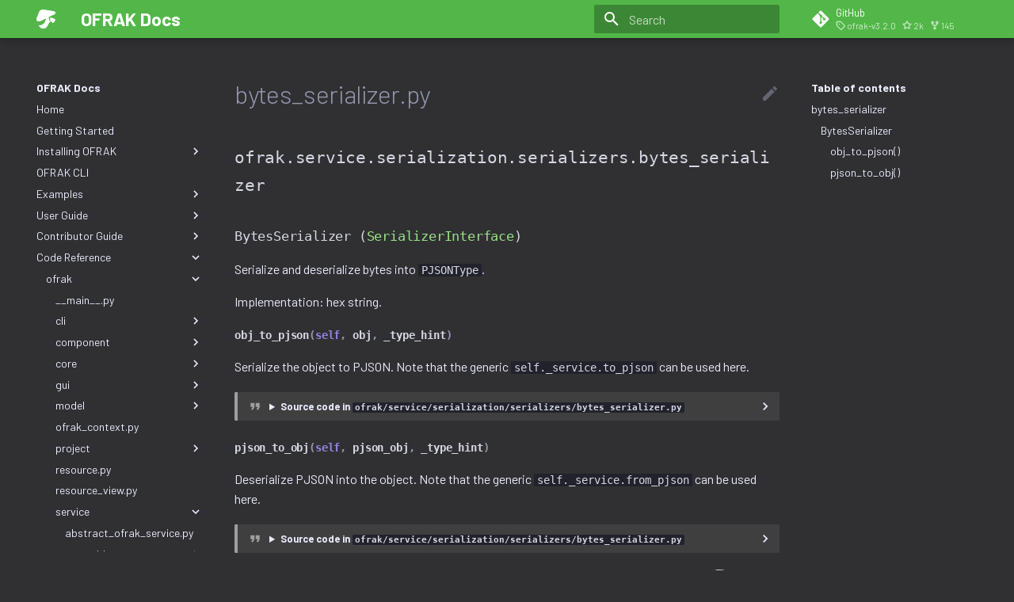

--- FILE ---
content_type: text/html
request_url: https://ofrak.com/docs/reference/ofrak/service/serialization/serializers/bytes_serializer.html
body_size: 9177
content:

<!doctype html>
<html lang="en" class="no-js">
  <head>
    
      <meta charset="utf-8">
      <meta name="viewport" content="width=device-width,initial-scale=1">
      
        <meta name="description" content="Documentation for OFRAK (Open Firmware Reverse Analysis Konsole), a binary analysis and modification platform that combines the ability to unpack, analyze, modify, and repack binaries. ">
      
      
      
      
      <link rel="icon" href="../../../../../assets/favishroom_smol.png">
      <meta name="generator" content="mkdocs-1.2.3, mkdocs-material-7.3.3">
    
    
      
        <title>bytes_serializer.py - OFRAK Docs</title>
      
    
    
      <link rel="stylesheet" href="../../../../../assets/stylesheets/main.5143246d.min.css">
      
        
        <link rel="stylesheet" href="../../../../../assets/stylesheets/palette.3f5d1f46.min.css">
        
      
    
    
    
      
        
        <link rel="preconnect" href="https://fonts.gstatic.com" crossorigin>
        <link rel="stylesheet" href="https://fonts.googleapis.com/css?family=Barlow:300,400,400i,700%7C&display=fallback">
        <style>:root{--md-text-font-family:"Barlow";--md-code-font-family:""}</style>
      
    
    
    
      <link rel="stylesheet" href="../../../../../assets/_mkdocstrings.css">
    
      <link rel="stylesheet" href="../../../../../stylesheets/extra.css">
    
    
      

  


  

  


  <script>function gtag(){dataLayer.push(arguments)}window.dataLayer=window.dataLayer||[],gtag("js",new Date),gtag("config","G-1M6STNZD8S"),document.addEventListener("DOMContentLoaded",function(){"undefined"!=typeof location$&&location$.subscribe(function(t){gtag("config","G-1M6STNZD8S",{page_path:t.pathname})})})</script>
  <script async src="https://www.googletagmanager.com/gtag/js?id=G-1M6STNZD8S"></script>


    
    
  </head>
  
  
    
    
      
    
    
    
    
    <body dir="ltr" data-md-color-scheme="slate" data-md-color-primary="" data-md-color-accent="">
  
    
    <script>function __prefix(e){return new URL("../../../../..",location).pathname+"."+e}function __get(e,t=localStorage){return JSON.parse(t.getItem(__prefix(e)))}</script>
    
      <script>var palette=__get("__palette");if(null!==palette&&"object"==typeof palette.color)for(var key in palette.color)document.body.setAttribute("data-md-color-"+key,palette.color[key])</script>
    
    <input class="md-toggle" data-md-toggle="drawer" type="checkbox" id="__drawer" autocomplete="off">
    <input class="md-toggle" data-md-toggle="search" type="checkbox" id="__search" autocomplete="off">
    <label class="md-overlay" for="__drawer"></label>
    <div data-md-component="skip">
      
        
        <a href="#ofrak.service.serialization.serializers.bytes_serializer" class="md-skip">
          Skip to content
        </a>
      
    </div>
    <div data-md-component="announce">
      
    </div>
    
      

<header class="md-header" data-md-component="header">
  <nav class="md-header__inner md-grid" aria-label="Header">
    <a href="../../../../../index.html" title="OFRAK Docs" class="md-header__button md-logo" aria-label="OFRAK Docs" data-md-component="logo">
      
  <img src="../../../../../assets/icon_2.png" alt="logo">

    </a>
    <label class="md-header__button md-icon" for="__drawer">
      <svg xmlns="http://www.w3.org/2000/svg" viewBox="0 0 24 24"><path d="M3 6h18v2H3V6m0 5h18v2H3v-2m0 5h18v2H3v-2z"/></svg>
    </label>
    <div class="md-header__title" data-md-component="header-title">
      <div class="md-header__ellipsis">
        <div class="md-header__topic">
          <span class="md-ellipsis">
            OFRAK Docs
          </span>
        </div>
        <div class="md-header__topic" data-md-component="header-topic">
          <span class="md-ellipsis">
            
              bytes_serializer.py
            
          </span>
        </div>
      </div>
    </div>
    
      <form class="md-header__option" data-md-component="palette">
        
          
          
          <input class="md-option" data-md-color-media="" data-md-color-scheme="slate" data-md-color-primary="" data-md-color-accent=""  aria-hidden="true"  type="radio" name="__palette" id="__palette_1">
          
        
      </form>
    
    
    
      <label class="md-header__button md-icon" for="__search">
        <svg xmlns="http://www.w3.org/2000/svg" viewBox="0 0 24 24"><path d="M9.5 3A6.5 6.5 0 0 1 16 9.5c0 1.61-.59 3.09-1.56 4.23l.27.27h.79l5 5-1.5 1.5-5-5v-.79l-.27-.27A6.516 6.516 0 0 1 9.5 16 6.5 6.5 0 0 1 3 9.5 6.5 6.5 0 0 1 9.5 3m0 2C7 5 5 7 5 9.5S7 14 9.5 14 14 12 14 9.5 12 5 9.5 5z"/></svg>
      </label>
      
<div class="md-search" data-md-component="search" role="dialog">
  <label class="md-search__overlay" for="__search"></label>
  <div class="md-search__inner" role="search">
    <form class="md-search__form" name="search">
      <input type="text" class="md-search__input" name="query" aria-label="Search" placeholder="Search" autocapitalize="off" autocorrect="off" autocomplete="off" spellcheck="false" data-md-component="search-query" required>
      <label class="md-search__icon md-icon" for="__search">
        <svg xmlns="http://www.w3.org/2000/svg" viewBox="0 0 24 24"><path d="M9.5 3A6.5 6.5 0 0 1 16 9.5c0 1.61-.59 3.09-1.56 4.23l.27.27h.79l5 5-1.5 1.5-5-5v-.79l-.27-.27A6.516 6.516 0 0 1 9.5 16 6.5 6.5 0 0 1 3 9.5 6.5 6.5 0 0 1 9.5 3m0 2C7 5 5 7 5 9.5S7 14 9.5 14 14 12 14 9.5 12 5 9.5 5z"/></svg>
        <svg xmlns="http://www.w3.org/2000/svg" viewBox="0 0 24 24"><path d="M20 11v2H8l5.5 5.5-1.42 1.42L4.16 12l7.92-7.92L13.5 5.5 8 11h12z"/></svg>
      </label>
      <nav class="md-search__options" aria-label="Search">
        
        <button type="reset" class="md-search__icon md-icon" aria-label="Clear" tabindex="-1">
          <svg xmlns="http://www.w3.org/2000/svg" viewBox="0 0 24 24"><path d="M19 6.41 17.59 5 12 10.59 6.41 5 5 6.41 10.59 12 5 17.59 6.41 19 12 13.41 17.59 19 19 17.59 13.41 12 19 6.41z"/></svg>
        </button>
      </nav>
      
    </form>
    <div class="md-search__output">
      <div class="md-search__scrollwrap" data-md-scrollfix>
        <div class="md-search-result" data-md-component="search-result">
          <div class="md-search-result__meta">
            Initializing search
          </div>
          <ol class="md-search-result__list"></ol>
        </div>
      </div>
    </div>
  </div>
</div>
    
    
      <div class="md-header__source">
        
<a href="https://github.com/redballoonsecurity/ofrak/" title="Go to repository" class="md-source" data-md-component="source">
  <div class="md-source__icon md-icon">
    
    <svg xmlns="http://www.w3.org/2000/svg" viewBox="0 0 448 512"><path d="M439.55 236.05 244 40.45a28.87 28.87 0 0 0-40.81 0l-40.66 40.63 51.52 51.52c27.06-9.14 52.68 16.77 43.39 43.68l49.66 49.66c34.23-11.8 61.18 31 35.47 56.69-26.49 26.49-70.21-2.87-56-37.34L240.22 199v121.85c25.3 12.54 22.26 41.85 9.08 55a34.34 34.34 0 0 1-48.55 0c-17.57-17.6-11.07-46.91 11.25-56v-123c-20.8-8.51-24.6-30.74-18.64-45L142.57 101 8.45 235.14a28.86 28.86 0 0 0 0 40.81l195.61 195.6a28.86 28.86 0 0 0 40.8 0l194.69-194.69a28.86 28.86 0 0 0 0-40.81z"/></svg>
  </div>
  <div class="md-source__repository">
    GitHub
  </div>
</a>
      </div>
    
  </nav>
  
</header>
    
    <div class="md-container" data-md-component="container">
      
      
        
          
        
      
      <main class="md-main" data-md-component="main">
        <div class="md-main__inner md-grid">
          
            
              
              <div class="md-sidebar md-sidebar--primary" data-md-component="sidebar" data-md-type="navigation" >
                <div class="md-sidebar__scrollwrap">
                  <div class="md-sidebar__inner">
                    


<nav class="md-nav md-nav--primary" aria-label="Navigation" data-md-level="0">
  <label class="md-nav__title" for="__drawer">
    <a href="../../../../../index.html" title="OFRAK Docs" class="md-nav__button md-logo" aria-label="OFRAK Docs" data-md-component="logo">
      
  <img src="../../../../../assets/icon_2.png" alt="logo">

    </a>
    OFRAK Docs
  </label>
  
    <div class="md-nav__source">
      
<a href="https://github.com/redballoonsecurity/ofrak/" title="Go to repository" class="md-source" data-md-component="source">
  <div class="md-source__icon md-icon">
    
    <svg xmlns="http://www.w3.org/2000/svg" viewBox="0 0 448 512"><path d="M439.55 236.05 244 40.45a28.87 28.87 0 0 0-40.81 0l-40.66 40.63 51.52 51.52c27.06-9.14 52.68 16.77 43.39 43.68l49.66 49.66c34.23-11.8 61.18 31 35.47 56.69-26.49 26.49-70.21-2.87-56-37.34L240.22 199v121.85c25.3 12.54 22.26 41.85 9.08 55a34.34 34.34 0 0 1-48.55 0c-17.57-17.6-11.07-46.91 11.25-56v-123c-20.8-8.51-24.6-30.74-18.64-45L142.57 101 8.45 235.14a28.86 28.86 0 0 0 0 40.81l195.61 195.6a28.86 28.86 0 0 0 40.8 0l194.69-194.69a28.86 28.86 0 0 0 0-40.81z"/></svg>
  </div>
  <div class="md-source__repository">
    GitHub
  </div>
</a>
    </div>
  
  <ul class="md-nav__list" data-md-scrollfix>
    
      
      
      

  
  
  
    <li class="md-nav__item">
      <a href="../../../../../index.html" class="md-nav__link">
        Home
      </a>
    </li>
  

    
      
      
      

  
  
  
    <li class="md-nav__item">
      <a href="../../../../../getting-started.html" class="md-nav__link">
        Getting Started
      </a>
    </li>
  

    
      
      
      

  
  
  
    
    <li class="md-nav__item md-nav__item--nested">
      
      
        <input class="md-nav__toggle md-toggle" data-md-toggle="__nav_3" type="checkbox" id="__nav_3" >
      
      
      
      
        <label class="md-nav__link" for="__nav_3">
          Installing OFRAK
          <span class="md-nav__icon md-icon"></span>
        </label>
      
      <nav class="md-nav" aria-label="Installing OFRAK" data-md-level="1">
        <label class="md-nav__title" for="__nav_3">
          <span class="md-nav__icon md-icon"></span>
          Installing OFRAK
        </label>
        <ul class="md-nav__list" data-md-scrollfix>
          
            
              
  
  
  
    <li class="md-nav__item">
      <a href="../../../../../install/index.html" class="md-nav__link">
        Choose Your Method
      </a>
    </li>
  

            
          
            
              
  
  
  
    <li class="md-nav__item">
      <a href="../../../../../install/pypi.html" class="md-nav__link">
        Install from PyPI
      </a>
    </li>
  

            
          
            
              
  
  
  
    <li class="md-nav__item">
      <a href="../../../../../install/source.html" class="md-nav__link">
        Install from Source
      </a>
    </li>
  

            
          
            
              
  
  
  
    <li class="md-nav__item">
      <a href="../../../../../install/docker.html" class="md-nav__link">
        Use Docker
      </a>
    </li>
  

            
          
        </ul>
      </nav>
    </li>
  

    
      
      
      

  
  
  
    <li class="md-nav__item">
      <a href="../../../../../ofrak-cli.html" class="md-nav__link">
        OFRAK CLI
      </a>
    </li>
  

    
      
      
      

  
  
  
    
    <li class="md-nav__item md-nav__item--nested">
      
      
        <input class="md-nav__toggle md-toggle" data-md-toggle="__nav_5" type="checkbox" id="__nav_5" >
      
      
      
      
        <label class="md-nav__link" for="__nav_5">
          Examples
          <span class="md-nav__icon md-icon"></span>
        </label>
      
      <nav class="md-nav" aria-label="Examples" data-md-level="1">
        <label class="md-nav__title" for="__nav_5">
          <span class="md-nav__icon md-icon"></span>
          Examples
        </label>
        <ul class="md-nav__list" data-md-scrollfix>
          
            
              
  
  
  
    <li class="md-nav__item">
      <a href="../../../../../examples/examples/ex1_simple_string_modification.html" class="md-nav__link">
        Example 1: Simple String Modification
      </a>
    </li>
  

            
          
            
              
  
  
  
    <li class="md-nav__item">
      <a href="../../../../../examples/examples/ex2_simple_code_modification.html" class="md-nav__link">
        Example 2: Simple Code Modification
      </a>
    </li>
  

            
          
            
              
  
  
  
    <li class="md-nav__item">
      <a href="../../../../../examples/examples/ex3_binary_format_modification.html" class="md-nav__link">
        Example 3: Binary Format Modification
      </a>
    </li>
  

            
          
            
              
  
  
  
    <li class="md-nav__item">
      <a href="../../../../../examples/examples/ex4_filesystem_modification.html" class="md-nav__link">
        Example 4: Filesystem Modification
      </a>
    </li>
  

            
          
            
              
  
  
  
    <li class="md-nav__item">
      <a href="../../../../../examples/examples/ex5_binary_extension.html" class="md-nav__link">
        Example 5: Binary Extension
      </a>
    </li>
  

            
          
            
              
  
  
  
    <li class="md-nav__item">
      <a href="../../../../../examples/examples/ex6_code_modification_without_extension.html" class="md-nav__link">
        Example 6: Code Modification Without Extension
      </a>
    </li>
  

            
          
            
              
  
  
  
    <li class="md-nav__item">
      <a href="../../../../../examples/examples/ex7_code_insertion_with_extension.html" class="md-nav__link">
        Example 7: Code Insertion With Extension
      </a>
    </li>
  

            
          
            
              
  
  
  
    <li class="md-nav__item">
      <a href="../../../../../examples/examples/ex8_recursive_unpacking.html" class="md-nav__link">
        Example 8: Recursive Unpacking
      </a>
    </li>
  

            
          
            
              
  
  
  
    <li class="md-nav__item">
      <a href="../../../../../examples/examples/ex9_flash_modification.html" class="md-nav__link">
        Example 9: Flash Modification
      </a>
    </li>
  

            
          
        </ul>
      </nav>
    </li>
  

    
      
      
      

  
  
  
    
    <li class="md-nav__item md-nav__item--nested">
      
      
        <input class="md-nav__toggle md-toggle" data-md-toggle="__nav_6" type="checkbox" id="__nav_6" >
      
      
      
      
        <label class="md-nav__link" for="__nav_6">
          User Guide
          <span class="md-nav__icon md-icon"></span>
        </label>
      
      <nav class="md-nav" aria-label="User Guide" data-md-level="1">
        <label class="md-nav__title" for="__nav_6">
          <span class="md-nav__icon md-icon"></span>
          User Guide
        </label>
        <ul class="md-nav__list" data-md-scrollfix>
          
            
              
  
  
  
    
    <li class="md-nav__item md-nav__item--nested">
      
      
        <input class="md-nav__toggle md-toggle" data-md-toggle="__nav_6_1" type="checkbox" id="__nav_6_1" >
      
      
      
      
        <label class="md-nav__link" for="__nav_6_1">
          Key Concepts
          <span class="md-nav__icon md-icon"></span>
        </label>
      
      <nav class="md-nav" aria-label="Key Concepts" data-md-level="2">
        <label class="md-nav__title" for="__nav_6_1">
          <span class="md-nav__icon md-icon"></span>
          Key Concepts
        </label>
        <ul class="md-nav__list" data-md-scrollfix>
          
            
              
  
  
  
    <li class="md-nav__item">
      <a href="../../../../../user-guide/key-concepts/resource.html" class="md-nav__link">
        Resource
      </a>
    </li>
  

            
          
            
              
  
  
  
    <li class="md-nav__item">
      <a href="../../../../../user-guide/key-concepts/resource_view.html" class="md-nav__link">
        ResourceView
      </a>
    </li>
  

            
          
            
              
  
  
  
    
    <li class="md-nav__item md-nav__item--nested">
      
      
        <input class="md-nav__toggle md-toggle" data-md-toggle="__nav_6_1_3" type="checkbox" id="__nav_6_1_3" >
      
      
      
      
        <label class="md-nav__link" for="__nav_6_1_3">
          Components
          <span class="md-nav__icon md-icon"></span>
        </label>
      
      <nav class="md-nav" aria-label="Components" data-md-level="3">
        <label class="md-nav__title" for="__nav_6_1_3">
          <span class="md-nav__icon md-icon"></span>
          Components
        </label>
        <ul class="md-nav__list" data-md-scrollfix>
          
            
              
  
  
  
    <li class="md-nav__item">
      <a href="../../../../../user-guide/key-concepts/component/component.html" class="md-nav__link">
        ComponentInterface
      </a>
    </li>
  

            
          
            
              
  
  
  
    <li class="md-nav__item">
      <a href="../../../../../user-guide/key-concepts/component/identifier.html" class="md-nav__link">
        Identifier
      </a>
    </li>
  

            
          
            
              
  
  
  
    <li class="md-nav__item">
      <a href="../../../../../user-guide/key-concepts/component/unpacker.html" class="md-nav__link">
        Unpacker
      </a>
    </li>
  

            
          
            
              
  
  
  
    <li class="md-nav__item">
      <a href="../../../../../user-guide/key-concepts/component/analyzer.html" class="md-nav__link">
        Analyzer
      </a>
    </li>
  

            
          
            
              
  
  
  
    <li class="md-nav__item">
      <a href="../../../../../user-guide/key-concepts/component/modifier.html" class="md-nav__link">
        Modifier
      </a>
    </li>
  

            
          
            
              
  
  
  
    <li class="md-nav__item">
      <a href="../../../../../user-guide/key-concepts/component/packer.html" class="md-nav__link">
        Packer
      </a>
    </li>
  

            
          
        </ul>
      </nav>
    </li>
  

            
          
        </ul>
      </nav>
    </li>
  

            
          
            
              
  
  
  
    
    <li class="md-nav__item md-nav__item--nested">
      
      
        <input class="md-nav__toggle md-toggle" data-md-toggle="__nav_6_2" type="checkbox" id="__nav_6_2" >
      
      
      
      
        <label class="md-nav__link" for="__nav_6_2">
          GUI
          <span class="md-nav__icon md-icon"></span>
        </label>
      
      <nav class="md-nav" aria-label="GUI" data-md-level="2">
        <label class="md-nav__title" for="__nav_6_2">
          <span class="md-nav__icon md-icon"></span>
          GUI
        </label>
        <ul class="md-nav__list" data-md-scrollfix>
          
            
              
  
  
  
    <li class="md-nav__item">
      <a href="../../../../../user-guide/gui/minimap.html" class="md-nav__link">
        Minimap View
      </a>
    </li>
  

            
          
            
              
  
  
  
    <li class="md-nav__item">
      <a href="../../../../../user-guide/gui/keybindings.html" class="md-nav__link">
        Keybindings
      </a>
    </li>
  

            
          
            
              
  
  
  
    <li class="md-nav__item">
      <a href="../../../../../user-guide/gui/settings.html" class="md-nav__link">
        Settings
      </a>
    </li>
  

            
          
            
              
  
  
  
    <li class="md-nav__item">
      <a href="../../../../../user-guide/gui/projects.html" class="md-nav__link">
        Projects
      </a>
    </li>
  

            
          
        </ul>
      </nav>
    </li>
  

            
          
            
              
  
  
  
    
    <li class="md-nav__item md-nav__item--nested">
      
      
        <input class="md-nav__toggle md-toggle" data-md-toggle="__nav_6_3" type="checkbox" id="__nav_6_3" >
      
      
      
      
        <label class="md-nav__link" for="__nav_6_3">
          Disassembler Backends
          <span class="md-nav__icon md-icon"></span>
        </label>
      
      <nav class="md-nav" aria-label="Disassembler Backends" data-md-level="2">
        <label class="md-nav__title" for="__nav_6_3">
          <span class="md-nav__icon md-icon"></span>
          Disassembler Backends
        </label>
        <ul class="md-nav__list" data-md-scrollfix>
          
            
              
  
  
  
    <li class="md-nav__item">
      <a href="../../../../../user-guide/disassembler-backends/ghidra.html" class="md-nav__link">
        Ghidra Backend
      </a>
    </li>
  

            
          
            
              
  
  
  
    <li class="md-nav__item">
      <a href="../../../../../user-guide/disassembler-backends/pyghidra.html" class="md-nav__link">
        PyGhidra Backend
      </a>
    </li>
  

            
          
            
              
  
  
  
    <li class="md-nav__item">
      <a href="../../../../../user-guide/disassembler-backends/cached_disassembly.html" class="md-nav__link">
        Cached Disassembly Backend
      </a>
    </li>
  

            
          
            
              
  
  
  
    <li class="md-nav__item">
      <a href="../../../../../user-guide/disassembler-backends/binary_ninja.html" class="md-nav__link">
        Binary Ninja Backend
      </a>
    </li>
  

            
          
            
              
  
  
  
    <li class="md-nav__item">
      <a href="../../../../../user-guide/disassembler-backends/angr.html" class="md-nav__link">
        Angr Backend
      </a>
    </li>
  

            
          
            
              
  
  
  
    <li class="md-nav__item">
      <a href="../../../../../user-guide/disassembler-backends/gotchas.html" class="md-nav__link">
        Gotchas
      </a>
    </li>
  

            
          
        </ul>
      </nav>
    </li>
  

            
          
            
              
  
  
  
    
    <li class="md-nav__item md-nav__item--nested">
      
      
        <input class="md-nav__toggle md-toggle" data-md-toggle="__nav_6_4" type="checkbox" id="__nav_6_4" >
      
      
      
      
        <label class="md-nav__link" for="__nav_6_4">
          Advanced
          <span class="md-nav__icon md-icon"></span>
        </label>
      
      <nav class="md-nav" aria-label="Advanced" data-md-level="2">
        <label class="md-nav__title" for="__nav_6_4">
          <span class="md-nav__icon md-icon"></span>
          Advanced
        </label>
        <ul class="md-nav__list" data-md-scrollfix>
          
            
              
  
  
  
    
    <li class="md-nav__item md-nav__item--nested">
      
      
        <input class="md-nav__toggle md-toggle" data-md-toggle="__nav_6_4_1" type="checkbox" id="__nav_6_4_1" >
      
      
      
      
        <label class="md-nav__link" for="__nav_6_4_1">
          PatchMaker
          <span class="md-nav__icon md-icon"></span>
        </label>
      
      <nav class="md-nav" aria-label="PatchMaker" data-md-level="3">
        <label class="md-nav__title" for="__nav_6_4_1">
          <span class="md-nav__icon md-icon"></span>
          PatchMaker
        </label>
        <ul class="md-nav__list" data-md-scrollfix>
          
            
              
  
  
  
    <li class="md-nav__item">
      <a href="../../../../../user-guide/advanced/patch-maker/user-guide.html" class="md-nav__link">
        User Guide
      </a>
    </li>
  

            
          
            
              
  
  
  
    <li class="md-nav__item">
      <a href="../../../../../user-guide/advanced/patch-maker/troubleshooting.html" class="md-nav__link">
        Troubleshooting
      </a>
    </li>
  

            
          
        </ul>
      </nav>
    </li>
  

            
          
            
              
  
  
  
    <li class="md-nav__item">
      <a href="../../../../../user-guide/advanced/flash_component.html" class="md-nav__link">
        NAND Flash Component
      </a>
    </li>
  

            
          
        </ul>
      </nav>
    </li>
  

            
          
        </ul>
      </nav>
    </li>
  

    
      
      
      

  
  
  
    
    <li class="md-nav__item md-nav__item--nested">
      
      
        <input class="md-nav__toggle md-toggle" data-md-toggle="__nav_7" type="checkbox" id="__nav_7" >
      
      
      
      
        <label class="md-nav__link" for="__nav_7">
          Contributor Guide
          <span class="md-nav__icon md-icon"></span>
        </label>
      
      <nav class="md-nav" aria-label="Contributor Guide" data-md-level="1">
        <label class="md-nav__title" for="__nav_7">
          <span class="md-nav__icon md-icon"></span>
          Contributor Guide
        </label>
        <ul class="md-nav__list" data-md-scrollfix>
          
            
              
  
  
  
    <li class="md-nav__item">
      <a href="../../../../../contributor-guide/getting-started.html" class="md-nav__link">
        Getting Started
      </a>
    </li>
  

            
          
            
              
  
  
  
    <li class="md-nav__item">
      <a href="../../../../../contributor-guide/requirements.html" class="md-nav__link">
        Requirements
      </a>
    </li>
  

            
          
            
              
  
  
  
    
    <li class="md-nav__item md-nav__item--nested">
      
      
        <input class="md-nav__toggle md-toggle" data-md-toggle="__nav_7_3" type="checkbox" id="__nav_7_3" >
      
      
      
      
        <label class="md-nav__link" for="__nav_7_3">
          Writing Components
          <span class="md-nav__icon md-icon"></span>
        </label>
      
      <nav class="md-nav" aria-label="Writing Components" data-md-level="2">
        <label class="md-nav__title" for="__nav_7_3">
          <span class="md-nav__icon md-icon"></span>
          Writing Components
        </label>
        <ul class="md-nav__list" data-md-scrollfix>
          
            
              
  
  
  
    <li class="md-nav__item">
      <a href="../../../../../contributor-guide/component/identifier.html" class="md-nav__link">
        Identifier
      </a>
    </li>
  

            
          
            
              
  
  
  
    <li class="md-nav__item">
      <a href="../../../../../contributor-guide/component/unpacker.html" class="md-nav__link">
        Unpacker
      </a>
    </li>
  

            
          
            
              
  
  
  
    <li class="md-nav__item">
      <a href="../../../../../contributor-guide/component/analyzer.html" class="md-nav__link">
        Analyzer
      </a>
    </li>
  

            
          
            
              
  
  
  
    <li class="md-nav__item">
      <a href="../../../../../contributor-guide/component/modifier.html" class="md-nav__link">
        Modifier
      </a>
    </li>
  

            
          
            
              
  
  
  
    <li class="md-nav__item">
      <a href="../../../../../contributor-guide/component/packer.html" class="md-nav__link">
        Packer
      </a>
    </li>
  

            
          
            
              
  
  
  
    <li class="md-nav__item">
      <a href="../../../../../contributor-guide/component/external_tools.html" class="md-nav__link">
        Components Using External Tools
      </a>
    </li>
  

            
          
            
              
  
  
  
    <li class="md-nav__item">
      <a href="../../../../../contributor-guide/component/ghidra_components.html" class="md-nav__link">
        Ghidra Components
      </a>
    </li>
  

            
          
        </ul>
      </nav>
    </li>
  

            
          
            
              
  
  
  
    <li class="md-nav__item">
      <a href="../../../../../contributor-guide/core/resource_view.html" class="md-nav__link">
        ResourceView
      </a>
    </li>
  

            
          
        </ul>
      </nav>
    </li>
  

    
      
      
      

  
  
    
  
  
    
    <li class="md-nav__item md-nav__item--active md-nav__item--nested">
      
      
        <input class="md-nav__toggle md-toggle" data-md-toggle="__nav_8" type="checkbox" id="__nav_8" checked>
      
      
      
      
        <label class="md-nav__link" for="__nav_8">
          Code Reference
          <span class="md-nav__icon md-icon"></span>
        </label>
      
      <nav class="md-nav" aria-label="Code Reference" data-md-level="1">
        <label class="md-nav__title" for="__nav_8">
          <span class="md-nav__icon md-icon"></span>
          Code Reference
        </label>
        <ul class="md-nav__list" data-md-scrollfix>
          
            
              
  
  
    
  
  
    
    <li class="md-nav__item md-nav__item--active md-nav__item--nested">
      
      
        <input class="md-nav__toggle md-toggle" data-md-toggle="__nav_8_1" type="checkbox" id="__nav_8_1" checked>
      
      
      
      
        <label class="md-nav__link" for="__nav_8_1">
          ofrak
          <span class="md-nav__icon md-icon"></span>
        </label>
      
      <nav class="md-nav" aria-label="ofrak" data-md-level="2">
        <label class="md-nav__title" for="__nav_8_1">
          <span class="md-nav__icon md-icon"></span>
          ofrak
        </label>
        <ul class="md-nav__list" data-md-scrollfix>
          
            
              
  
  
  
    <li class="md-nav__item">
      <a href="../../../__main__.html" class="md-nav__link">
        __main__.py
      </a>
    </li>
  

            
          
            
              
  
  
  
    
    <li class="md-nav__item md-nav__item--nested">
      
      
        <input class="md-nav__toggle md-toggle" data-md-toggle="__nav_8_1_2" type="checkbox" id="__nav_8_1_2" >
      
      
      
      
        <label class="md-nav__link" for="__nav_8_1_2">
          cli
          <span class="md-nav__icon md-icon"></span>
        </label>
      
      <nav class="md-nav" aria-label="cli" data-md-level="3">
        <label class="md-nav__title" for="__nav_8_1_2">
          <span class="md-nav__icon md-icon"></span>
          cli
        </label>
        <ul class="md-nav__list" data-md-scrollfix>
          
            
              
  
  
  
    
    <li class="md-nav__item md-nav__item--nested">
      
      
        <input class="md-nav__toggle md-toggle" data-md-toggle="__nav_8_1_2_1" type="checkbox" id="__nav_8_1_2_1" >
      
      
      
      
        <label class="md-nav__link" for="__nav_8_1_2_1">
          command
          <span class="md-nav__icon md-icon"></span>
        </label>
      
      <nav class="md-nav" aria-label="command" data-md-level="4">
        <label class="md-nav__title" for="__nav_8_1_2_1">
          <span class="md-nav__icon md-icon"></span>
          command
        </label>
        <ul class="md-nav__list" data-md-scrollfix>
          
            
              
  
  
  
    <li class="md-nav__item">
      <a href="../../../cli/command/deps.html" class="md-nav__link">
        deps.py
      </a>
    </li>
  

            
          
            
              
  
  
  
    <li class="md-nav__item">
      <a href="../../../cli/command/gui.html" class="md-nav__link">
        gui.py
      </a>
    </li>
  

            
          
            
              
  
  
  
    <li class="md-nav__item">
      <a href="../../../cli/command/identify.html" class="md-nav__link">
        identify.py
      </a>
    </li>
  

            
          
            
              
  
  
  
    <li class="md-nav__item">
      <a href="../../../cli/command/license.html" class="md-nav__link">
        license.py
      </a>
    </li>
  

            
          
            
              
  
  
  
    <li class="md-nav__item">
      <a href="../../../cli/command/list.html" class="md-nav__link">
        list.py
      </a>
    </li>
  

            
          
            
              
  
  
  
    <li class="md-nav__item">
      <a href="../../../cli/command/unpack.html" class="md-nav__link">
        unpack.py
      </a>
    </li>
  

            
          
        </ul>
      </nav>
    </li>
  

            
          
            
              
  
  
  
    <li class="md-nav__item">
      <a href="../../../cli/ofrak_cli.html" class="md-nav__link">
        ofrak_cli.py
      </a>
    </li>
  

            
          
        </ul>
      </nav>
    </li>
  

            
          
            
              
  
  
  
    
    <li class="md-nav__item md-nav__item--nested">
      
      
        <input class="md-nav__toggle md-toggle" data-md-toggle="__nav_8_1_3" type="checkbox" id="__nav_8_1_3" >
      
      
      
      
        <label class="md-nav__link" for="__nav_8_1_3">
          component
          <span class="md-nav__icon md-icon"></span>
        </label>
      
      <nav class="md-nav" aria-label="component" data-md-level="3">
        <label class="md-nav__title" for="__nav_8_1_3">
          <span class="md-nav__icon md-icon"></span>
          component
        </label>
        <ul class="md-nav__list" data-md-scrollfix>
          
            
              
  
  
  
    <li class="md-nav__item">
      <a href="../../../component/abstract.html" class="md-nav__link">
        abstract.py
      </a>
    </li>
  

            
          
            
              
  
  
  
    <li class="md-nav__item">
      <a href="../../../component/analyzer.html" class="md-nav__link">
        analyzer.py
      </a>
    </li>
  

            
          
            
              
  
  
  
    <li class="md-nav__item">
      <a href="../../../component/identifier.html" class="md-nav__link">
        identifier.py
      </a>
    </li>
  

            
          
            
              
  
  
  
    <li class="md-nav__item">
      <a href="../../../component/interface.html" class="md-nav__link">
        interface.py
      </a>
    </li>
  

            
          
            
              
  
  
  
    <li class="md-nav__item">
      <a href="../../../component/modifier.html" class="md-nav__link">
        modifier.py
      </a>
    </li>
  

            
          
            
              
  
  
  
    <li class="md-nav__item">
      <a href="../../../component/packer.html" class="md-nav__link">
        packer.py
      </a>
    </li>
  

            
          
            
              
  
  
  
    <li class="md-nav__item">
      <a href="../../../component/unpacker.html" class="md-nav__link">
        unpacker.py
      </a>
    </li>
  

            
          
        </ul>
      </nav>
    </li>
  

            
          
            
              
  
  
  
    
    <li class="md-nav__item md-nav__item--nested">
      
      
        <input class="md-nav__toggle md-toggle" data-md-toggle="__nav_8_1_4" type="checkbox" id="__nav_8_1_4" >
      
      
      
      
        <label class="md-nav__link" for="__nav_8_1_4">
          core
          <span class="md-nav__icon md-icon"></span>
        </label>
      
      <nav class="md-nav" aria-label="core" data-md-level="3">
        <label class="md-nav__title" for="__nav_8_1_4">
          <span class="md-nav__icon md-icon"></span>
          core
        </label>
        <ul class="md-nav__list" data-md-scrollfix>
          
            
              
  
  
  
    <li class="md-nav__item">
      <a href="../../../core/addressable.html" class="md-nav__link">
        addressable.py
      </a>
    </li>
  

            
          
            
              
  
  
  
    <li class="md-nav__item">
      <a href="../../../core/android_sparse.html" class="md-nav__link">
        android_sparse.py
      </a>
    </li>
  

            
          
            
              
  
  
  
    <li class="md-nav__item">
      <a href="../../../core/apk.html" class="md-nav__link">
        apk.py
      </a>
    </li>
  

            
          
            
              
  
  
  
    <li class="md-nav__item">
      <a href="../../../core/architecture.html" class="md-nav__link">
        architecture.py
      </a>
    </li>
  

            
          
            
              
  
  
  
    <li class="md-nav__item">
      <a href="../../../core/architecture_analysis.html" class="md-nav__link">
        architecture_analysis.py
      </a>
    </li>
  

            
          
            
              
  
  
  
    <li class="md-nav__item">
      <a href="../../../core/basic_block.html" class="md-nav__link">
        basic_block.py
      </a>
    </li>
  

            
          
            
              
  
  
  
    <li class="md-nav__item">
      <a href="../../../core/binary.html" class="md-nav__link">
        binary.py
      </a>
    </li>
  

            
          
            
              
  
  
  
    <li class="md-nav__item">
      <a href="../../../core/binwalk.html" class="md-nav__link">
        binwalk.py
      </a>
    </li>
  

            
          
            
              
  
  
  
    <li class="md-nav__item">
      <a href="../../../core/bzip2.html" class="md-nav__link">
        bzip2.py
      </a>
    </li>
  

            
          
            
              
  
  
  
    <li class="md-nav__item">
      <a href="../../../core/checksum.html" class="md-nav__link">
        checksum.py
      </a>
    </li>
  

            
          
            
              
  
  
  
    <li class="md-nav__item">
      <a href="../../../core/code_region.html" class="md-nav__link">
        code_region.py
      </a>
    </li>
  

            
          
            
              
  
  
  
    <li class="md-nav__item">
      <a href="../../../core/comments.html" class="md-nav__link">
        comments.py
      </a>
    </li>
  

            
          
            
              
  
  
  
    <li class="md-nav__item">
      <a href="../../../core/complex_block.html" class="md-nav__link">
        complex_block.py
      </a>
    </li>
  

            
          
            
              
  
  
  
    <li class="md-nav__item">
      <a href="../../../core/cpio.html" class="md-nav__link">
        cpio.py
      </a>
    </li>
  

            
          
            
              
  
  
  
    <li class="md-nav__item">
      <a href="../../../core/data.html" class="md-nav__link">
        data.py
      </a>
    </li>
  

            
          
            
              
  
  
  
    <li class="md-nav__item">
      <a href="../../../core/decompilation.html" class="md-nav__link">
        decompilation.py
      </a>
    </li>
  

            
          
            
              
  
  
  
    <li class="md-nav__item">
      <a href="../../../core/dtb.html" class="md-nav__link">
        dtb.py
      </a>
    </li>
  

            
          
            
              
  
  
  
    
    <li class="md-nav__item md-nav__item--nested">
      
      
        <input class="md-nav__toggle md-toggle" data-md-toggle="__nav_8_1_4_18" type="checkbox" id="__nav_8_1_4_18" >
      
      
      
      
        <label class="md-nav__link" for="__nav_8_1_4_18">
          ecc
          <span class="md-nav__icon md-icon"></span>
        </label>
      
      <nav class="md-nav" aria-label="ecc" data-md-level="4">
        <label class="md-nav__title" for="__nav_8_1_4_18">
          <span class="md-nav__icon md-icon"></span>
          ecc
        </label>
        <ul class="md-nav__list" data-md-scrollfix>
          
            
              
  
  
  
    <li class="md-nav__item">
      <a href="../../../core/ecc/abstract.html" class="md-nav__link">
        abstract.py
      </a>
    </li>
  

            
          
            
              
  
  
  
    <li class="md-nav__item">
      <a href="../../../core/ecc/reedsolomon.html" class="md-nav__link">
        reedsolomon.py
      </a>
    </li>
  

            
          
        </ul>
      </nav>
    </li>
  

            
          
            
              
  
  
  
    
    <li class="md-nav__item md-nav__item--nested">
      
      
        <input class="md-nav__toggle md-toggle" data-md-toggle="__nav_8_1_4_19" type="checkbox" id="__nav_8_1_4_19" >
      
      
      
      
        <label class="md-nav__link" for="__nav_8_1_4_19">
          elf
          <span class="md-nav__icon md-icon"></span>
        </label>
      
      <nav class="md-nav" aria-label="elf" data-md-level="4">
        <label class="md-nav__title" for="__nav_8_1_4_19">
          <span class="md-nav__icon md-icon"></span>
          elf
        </label>
        <ul class="md-nav__list" data-md-scrollfix>
          
            
              
  
  
  
    <li class="md-nav__item">
      <a href="../../../core/elf/analyzer.html" class="md-nav__link">
        analyzer.py
      </a>
    </li>
  

            
          
            
              
  
  
  
    
    <li class="md-nav__item md-nav__item--nested">
      
      
        <input class="md-nav__toggle md-toggle" data-md-toggle="__nav_8_1_4_19_2" type="checkbox" id="__nav_8_1_4_19_2" >
      
      
      
      
        <label class="md-nav__link" for="__nav_8_1_4_19_2">
          arch
          <span class="md-nav__icon md-icon"></span>
        </label>
      
      <nav class="md-nav" aria-label="arch" data-md-level="5">
        <label class="md-nav__title" for="__nav_8_1_4_19_2">
          <span class="md-nav__icon md-icon"></span>
          arch
        </label>
        <ul class="md-nav__list" data-md-scrollfix>
          
            
              
  
  
  
    
    <li class="md-nav__item md-nav__item--nested">
      
      
        <input class="md-nav__toggle md-toggle" data-md-toggle="__nav_8_1_4_19_2_1" type="checkbox" id="__nav_8_1_4_19_2_1" >
      
      
      
      
        <label class="md-nav__link" for="__nav_8_1_4_19_2_1">
          x86_64
          <span class="md-nav__icon md-icon"></span>
        </label>
      
      <nav class="md-nav" aria-label="x86_64" data-md-level="6">
        <label class="md-nav__title" for="__nav_8_1_4_19_2_1">
          <span class="md-nav__icon md-icon"></span>
          x86_64
        </label>
        <ul class="md-nav__list" data-md-scrollfix>
          
            
              
  
  
  
    <li class="md-nav__item">
      <a href="../../../core/elf/arch/x86_64/model.html" class="md-nav__link">
        model.py
      </a>
    </li>
  

            
          
        </ul>
      </nav>
    </li>
  

            
          
        </ul>
      </nav>
    </li>
  

            
          
            
              
  
  
  
    <li class="md-nav__item">
      <a href="../../../core/elf/lief_modifier.html" class="md-nav__link">
        lief_modifier.py
      </a>
    </li>
  

            
          
            
              
  
  
  
    <li class="md-nav__item">
      <a href="../../../core/elf/load_alignment_modifier.html" class="md-nav__link">
        load_alignment_modifier.py
      </a>
    </li>
  

            
          
            
              
  
  
  
    <li class="md-nav__item">
      <a href="../../../core/elf/model.html" class="md-nav__link">
        model.py
      </a>
    </li>
  

            
          
            
              
  
  
  
    <li class="md-nav__item">
      <a href="../../../core/elf/modifier.html" class="md-nav__link">
        modifier.py
      </a>
    </li>
  

            
          
            
              
  
  
  
    <li class="md-nav__item">
      <a href="../../../core/elf/unpacker.html" class="md-nav__link">
        unpacker.py
      </a>
    </li>
  

            
          
        </ul>
      </nav>
    </li>
  

            
          
            
              
  
  
  
    
    <li class="md-nav__item md-nav__item--nested">
      
      
        <input class="md-nav__toggle md-toggle" data-md-toggle="__nav_8_1_4_20" type="checkbox" id="__nav_8_1_4_20" >
      
      
      
      
        <label class="md-nav__link" for="__nav_8_1_4_20">
          entropy
          <span class="md-nav__icon md-icon"></span>
        </label>
      
      <nav class="md-nav" aria-label="entropy" data-md-level="4">
        <label class="md-nav__title" for="__nav_8_1_4_20">
          <span class="md-nav__icon md-icon"></span>
          entropy
        </label>
        <ul class="md-nav__list" data-md-scrollfix>
          
            
              
  
  
  
    <li class="md-nav__item">
      <a href="../../../core/entropy/entropy.html" class="md-nav__link">
        entropy.py
      </a>
    </li>
  

            
          
            
              
  
  
  
    <li class="md-nav__item">
      <a href="../../../core/entropy/entropy_c.html" class="md-nav__link">
        entropy_c.py
      </a>
    </li>
  

            
          
            
              
  
  
  
    <li class="md-nav__item">
      <a href="../../../core/entropy/entropy_py.html" class="md-nav__link">
        entropy_py.py
      </a>
    </li>
  

            
          
        </ul>
      </nav>
    </li>
  

            
          
            
              
  
  
  
    <li class="md-nav__item">
      <a href="../../../core/extfs.html" class="md-nav__link">
        extfs.py
      </a>
    </li>
  

            
          
            
              
  
  
  
    <li class="md-nav__item">
      <a href="../../../core/filesystem.html" class="md-nav__link">
        filesystem.py
      </a>
    </li>
  

            
          
            
              
  
  
  
    <li class="md-nav__item">
      <a href="../../../core/flash.html" class="md-nav__link">
        flash.py
      </a>
    </li>
  

            
          
            
              
  
  
  
    <li class="md-nav__item">
      <a href="../../../core/free_space.html" class="md-nav__link">
        free_space.py
      </a>
    </li>
  

            
          
            
              
  
  
  
    <li class="md-nav__item">
      <a href="../../../core/gzip.html" class="md-nav__link">
        gzip.py
      </a>
    </li>
  

            
          
            
              
  
  
  
    <li class="md-nav__item">
      <a href="../../../core/ihex.html" class="md-nav__link">
        ihex.py
      </a>
    </li>
  

            
          
            
              
  
  
  
    <li class="md-nav__item">
      <a href="../../../core/injector.html" class="md-nav__link">
        injector.py
      </a>
    </li>
  

            
          
            
              
  
  
  
    <li class="md-nav__item">
      <a href="../../../core/instruction.html" class="md-nav__link">
        instruction.py
      </a>
    </li>
  

            
          
            
              
  
  
  
    <li class="md-nav__item">
      <a href="../../../core/iso9660.html" class="md-nav__link">
        iso9660.py
      </a>
    </li>
  

            
          
            
              
  
  
  
    <li class="md-nav__item">
      <a href="../../../core/java.html" class="md-nav__link">
        java.py
      </a>
    </li>
  

            
          
            
              
  
  
  
    <li class="md-nav__item">
      <a href="../../../core/jffs2.html" class="md-nav__link">
        jffs2.py
      </a>
    </li>
  

            
          
            
              
  
  
  
    <li class="md-nav__item">
      <a href="../../../core/label.html" class="md-nav__link">
        label.py
      </a>
    </li>
  

            
          
            
              
  
  
  
    <li class="md-nav__item">
      <a href="../../../core/lz4.html" class="md-nav__link">
        lz4.py
      </a>
    </li>
  

            
          
            
              
  
  
  
    <li class="md-nav__item">
      <a href="../../../core/lzma.html" class="md-nav__link">
        lzma.py
      </a>
    </li>
  

            
          
            
              
  
  
  
    <li class="md-nav__item">
      <a href="../../../core/lzo.html" class="md-nav__link">
        lzo.py
      </a>
    </li>
  

            
          
            
              
  
  
  
    <li class="md-nav__item">
      <a href="../../../core/magic.html" class="md-nav__link">
        magic.py
      </a>
    </li>
  

            
          
            
              
  
  
  
    <li class="md-nav__item">
      <a href="../../../core/memory_region.html" class="md-nav__link">
        memory_region.py
      </a>
    </li>
  

            
          
            
              
  
  
  
    <li class="md-nav__item">
      <a href="../../../core/openwrt.html" class="md-nav__link">
        openwrt.py
      </a>
    </li>
  

            
          
            
              
  
  
  
    
    <li class="md-nav__item md-nav__item--nested">
      
      
        <input class="md-nav__toggle md-toggle" data-md-toggle="__nav_8_1_4_39" type="checkbox" id="__nav_8_1_4_39" >
      
      
      
      
        <label class="md-nav__link" for="__nav_8_1_4_39">
          patch_maker
          <span class="md-nav__icon md-icon"></span>
        </label>
      
      <nav class="md-nav" aria-label="patch_maker" data-md-level="4">
        <label class="md-nav__title" for="__nav_8_1_4_39">
          <span class="md-nav__icon md-icon"></span>
          patch_maker
        </label>
        <ul class="md-nav__list" data-md-scrollfix>
          
            
              
  
  
  
    <li class="md-nav__item">
      <a href="../../../core/patch_maker/analyzers.html" class="md-nav__link">
        analyzers.py
      </a>
    </li>
  

            
          
            
              
  
  
  
    <li class="md-nav__item">
      <a href="../../../core/patch_maker/identifiers.html" class="md-nav__link">
        identifiers.py
      </a>
    </li>
  

            
          
            
              
  
  
  
    <li class="md-nav__item">
      <a href="../../../core/patch_maker/linkable_binary.html" class="md-nav__link">
        linkable_binary.py
      </a>
    </li>
  

            
          
            
              
  
  
  
    <li class="md-nav__item">
      <a href="../../../core/patch_maker/linkable_symbol.html" class="md-nav__link">
        linkable_symbol.py
      </a>
    </li>
  

            
          
            
              
  
  
  
    <li class="md-nav__item">
      <a href="../../../core/patch_maker/modifiers.html" class="md-nav__link">
        modifiers.py
      </a>
    </li>
  

            
          
        </ul>
      </nav>
    </li>
  

            
          
            
              
  
  
  
    
    <li class="md-nav__item md-nav__item--nested">
      
      
        <input class="md-nav__toggle md-toggle" data-md-toggle="__nav_8_1_4_40" type="checkbox" id="__nav_8_1_4_40" >
      
      
      
      
        <label class="md-nav__link" for="__nav_8_1_4_40">
          pe
          <span class="md-nav__icon md-icon"></span>
        </label>
      
      <nav class="md-nav" aria-label="pe" data-md-level="4">
        <label class="md-nav__title" for="__nav_8_1_4_40">
          <span class="md-nav__icon md-icon"></span>
          pe
        </label>
        <ul class="md-nav__list" data-md-scrollfix>
          
            
              
  
  
  
    <li class="md-nav__item">
      <a href="../../../core/pe/model.html" class="md-nav__link">
        model.py
      </a>
    </li>
  

            
          
            
              
  
  
  
    <li class="md-nav__item">
      <a href="../../../core/pe/unpacker.html" class="md-nav__link">
        unpacker.py
      </a>
    </li>
  

            
          
        </ul>
      </nav>
    </li>
  

            
          
            
              
  
  
  
    <li class="md-nav__item">
      <a href="../../../core/program.html" class="md-nav__link">
        program.py
      </a>
    </li>
  

            
          
            
              
  
  
  
    <li class="md-nav__item">
      <a href="../../../core/program_section.html" class="md-nav__link">
        program_section.py
      </a>
    </li>
  

            
          
            
              
  
  
  
    <li class="md-nav__item">
      <a href="../../../core/rar.html" class="md-nav__link">
        rar.py
      </a>
    </li>
  

            
          
            
              
  
  
  
    <li class="md-nav__item">
      <a href="../../../core/run_script_modifier.html" class="md-nav__link">
        run_script_modifier.py
      </a>
    </li>
  

            
          
            
              
  
  
  
    <li class="md-nav__item">
      <a href="../../../core/seven_zip.html" class="md-nav__link">
        seven_zip.py
      </a>
    </li>
  

            
          
            
              
  
  
  
    <li class="md-nav__item">
      <a href="../../../core/squashfs.html" class="md-nav__link">
        squashfs.py
      </a>
    </li>
  

            
          
            
              
  
  
  
    <li class="md-nav__item">
      <a href="../../../core/strings.html" class="md-nav__link">
        strings.py
      </a>
    </li>
  

            
          
            
              
  
  
  
    <li class="md-nav__item">
      <a href="../../../core/strings_analyzer.html" class="md-nav__link">
        strings_analyzer.py
      </a>
    </li>
  

            
          
            
              
  
  
  
    <li class="md-nav__item">
      <a href="../../../core/tar.html" class="md-nav__link">
        tar.py
      </a>
    </li>
  

            
          
            
              
  
  
  
    <li class="md-nav__item">
      <a href="../../../core/ubi.html" class="md-nav__link">
        ubi.py
      </a>
    </li>
  

            
          
            
              
  
  
  
    <li class="md-nav__item">
      <a href="../../../core/ubifs.html" class="md-nav__link">
        ubifs.py
      </a>
    </li>
  

            
          
            
              
  
  
  
    <li class="md-nav__item">
      <a href="../../../core/uefi.html" class="md-nav__link">
        uefi.py
      </a>
    </li>
  

            
          
            
              
  
  
  
    <li class="md-nav__item">
      <a href="../../../core/uf2.html" class="md-nav__link">
        uf2.py
      </a>
    </li>
  

            
          
            
              
  
  
  
    <li class="md-nav__item">
      <a href="../../../core/uimage.html" class="md-nav__link">
        uimage.py
      </a>
    </li>
  

            
          
            
              
  
  
  
    <li class="md-nav__item">
      <a href="../../../core/xattr_stub.html" class="md-nav__link">
        xattr_stub.py
      </a>
    </li>
  

            
          
            
              
  
  
  
    <li class="md-nav__item">
      <a href="../../../core/zip.html" class="md-nav__link">
        zip.py
      </a>
    </li>
  

            
          
            
              
  
  
  
    <li class="md-nav__item">
      <a href="../../../core/zlib.html" class="md-nav__link">
        zlib.py
      </a>
    </li>
  

            
          
            
              
  
  
  
    <li class="md-nav__item">
      <a href="../../../core/zstd.html" class="md-nav__link">
        zstd.py
      </a>
    </li>
  

            
          
        </ul>
      </nav>
    </li>
  

            
          
            
              
  
  
  
    
    <li class="md-nav__item md-nav__item--nested">
      
      
        <input class="md-nav__toggle md-toggle" data-md-toggle="__nav_8_1_5" type="checkbox" id="__nav_8_1_5" >
      
      
      
      
        <label class="md-nav__link" for="__nav_8_1_5">
          gui
          <span class="md-nav__icon md-icon"></span>
        </label>
      
      <nav class="md-nav" aria-label="gui" data-md-level="3">
        <label class="md-nav__title" for="__nav_8_1_5">
          <span class="md-nav__icon md-icon"></span>
          gui
        </label>
        <ul class="md-nav__list" data-md-scrollfix>
          
            
              
  
  
  
    <li class="md-nav__item">
      <a href="../../../gui/script_builder.html" class="md-nav__link">
        script_builder.py
      </a>
    </li>
  

            
          
            
              
  
  
  
    <li class="md-nav__item">
      <a href="../../../gui/server.html" class="md-nav__link">
        server.py
      </a>
    </li>
  

            
          
        </ul>
      </nav>
    </li>
  

            
          
            
              
  
  
  
    
    <li class="md-nav__item md-nav__item--nested">
      
      
        <input class="md-nav__toggle md-toggle" data-md-toggle="__nav_8_1_6" type="checkbox" id="__nav_8_1_6" >
      
      
      
      
        <label class="md-nav__link" for="__nav_8_1_6">
          model
          <span class="md-nav__icon md-icon"></span>
        </label>
      
      <nav class="md-nav" aria-label="model" data-md-level="3">
        <label class="md-nav__title" for="__nav_8_1_6">
          <span class="md-nav__icon md-icon"></span>
          model
        </label>
        <ul class="md-nav__list" data-md-scrollfix>
          
            
              
  
  
  
    <li class="md-nav__item">
      <a href="../../../model/component_filters.html" class="md-nav__link">
        component_filters.py
      </a>
    </li>
  

            
          
            
              
  
  
  
    <li class="md-nav__item">
      <a href="../../../model/component_model.html" class="md-nav__link">
        component_model.py
      </a>
    </li>
  

            
          
            
              
  
  
  
    <li class="md-nav__item">
      <a href="../../../model/data_model.html" class="md-nav__link">
        data_model.py
      </a>
    </li>
  

            
          
            
              
  
  
  
    <li class="md-nav__item">
      <a href="../../../model/job_model.html" class="md-nav__link">
        job_model.py
      </a>
    </li>
  

            
          
            
              
  
  
  
    <li class="md-nav__item">
      <a href="../../../model/job_request_model.html" class="md-nav__link">
        job_request_model.py
      </a>
    </li>
  

            
          
            
              
  
  
  
    <li class="md-nav__item">
      <a href="../../../model/resource_model.html" class="md-nav__link">
        resource_model.py
      </a>
    </li>
  

            
          
            
              
  
  
  
    <li class="md-nav__item">
      <a href="../../../model/tag_model.html" class="md-nav__link">
        tag_model.py
      </a>
    </li>
  

            
          
            
              
  
  
  
    <li class="md-nav__item">
      <a href="../../../model/viewable_tag_model.html" class="md-nav__link">
        viewable_tag_model.py
      </a>
    </li>
  

            
          
        </ul>
      </nav>
    </li>
  

            
          
            
              
  
  
  
    <li class="md-nav__item">
      <a href="../../../ofrak_context.html" class="md-nav__link">
        ofrak_context.py
      </a>
    </li>
  

            
          
            
              
  
  
  
    
    <li class="md-nav__item md-nav__item--nested">
      
      
        <input class="md-nav__toggle md-toggle" data-md-toggle="__nav_8_1_8" type="checkbox" id="__nav_8_1_8" >
      
      
      
      
        <label class="md-nav__link" for="__nav_8_1_8">
          project
          <span class="md-nav__icon md-icon"></span>
        </label>
      
      <nav class="md-nav" aria-label="project" data-md-level="3">
        <label class="md-nav__title" for="__nav_8_1_8">
          <span class="md-nav__icon md-icon"></span>
          project
        </label>
        <ul class="md-nav__list" data-md-scrollfix>
          
            
              
  
  
  
    <li class="md-nav__item">
      <a href="../../../project/project.html" class="md-nav__link">
        project.py
      </a>
    </li>
  

            
          
        </ul>
      </nav>
    </li>
  

            
          
            
              
  
  
  
    <li class="md-nav__item">
      <a href="../../../resource.html" class="md-nav__link">
        resource.py
      </a>
    </li>
  

            
          
            
              
  
  
  
    <li class="md-nav__item">
      <a href="../../../resource_view.html" class="md-nav__link">
        resource_view.py
      </a>
    </li>
  

            
          
            
              
  
  
    
  
  
    
    <li class="md-nav__item md-nav__item--active md-nav__item--nested">
      
      
        <input class="md-nav__toggle md-toggle" data-md-toggle="__nav_8_1_11" type="checkbox" id="__nav_8_1_11" checked>
      
      
      
      
        <label class="md-nav__link" for="__nav_8_1_11">
          service
          <span class="md-nav__icon md-icon"></span>
        </label>
      
      <nav class="md-nav" aria-label="service" data-md-level="3">
        <label class="md-nav__title" for="__nav_8_1_11">
          <span class="md-nav__icon md-icon"></span>
          service
        </label>
        <ul class="md-nav__list" data-md-scrollfix>
          
            
              
  
  
  
    <li class="md-nav__item">
      <a href="../../abstract_ofrak_service.html" class="md-nav__link">
        abstract_ofrak_service.py
      </a>
    </li>
  

            
          
            
              
  
  
  
    
    <li class="md-nav__item md-nav__item--nested">
      
      
        <input class="md-nav__toggle md-toggle" data-md-toggle="__nav_8_1_11_2" type="checkbox" id="__nav_8_1_11_2" >
      
      
      
      
        <label class="md-nav__link" for="__nav_8_1_11_2">
          assembler
          <span class="md-nav__icon md-icon"></span>
        </label>
      
      <nav class="md-nav" aria-label="assembler" data-md-level="4">
        <label class="md-nav__title" for="__nav_8_1_11_2">
          <span class="md-nav__icon md-icon"></span>
          assembler
        </label>
        <ul class="md-nav__list" data-md-scrollfix>
          
            
              
  
  
  
    <li class="md-nav__item">
      <a href="../../assembler/assembler_service_i.html" class="md-nav__link">
        assembler_service_i.py
      </a>
    </li>
  

            
          
            
              
  
  
  
    <li class="md-nav__item">
      <a href="../../assembler/assembler_service_keystone.html" class="md-nav__link">
        assembler_service_keystone.py
      </a>
    </li>
  

            
          
        </ul>
      </nav>
    </li>
  

            
          
            
              
  
  
  
    <li class="md-nav__item">
      <a href="../../component_locator.html" class="md-nav__link">
        component_locator.py
      </a>
    </li>
  

            
          
            
              
  
  
  
    <li class="md-nav__item">
      <a href="../../component_locator_i.html" class="md-nav__link">
        component_locator_i.py
      </a>
    </li>
  

            
          
            
              
  
  
  
    <li class="md-nav__item">
      <a href="../../data_service.html" class="md-nav__link">
        data_service.py
      </a>
    </li>
  

            
          
            
              
  
  
  
    <li class="md-nav__item">
      <a href="../../data_service_i.html" class="md-nav__link">
        data_service_i.py
      </a>
    </li>
  

            
          
            
              
  
  
  
    <li class="md-nav__item">
      <a href="../../dependency_handler.html" class="md-nav__link">
        dependency_handler.py
      </a>
    </li>
  

            
          
            
              
  
  
  
    
    <li class="md-nav__item md-nav__item--nested">
      
      
        <input class="md-nav__toggle md-toggle" data-md-toggle="__nav_8_1_11_8" type="checkbox" id="__nav_8_1_11_8" >
      
      
      
      
        <label class="md-nav__link" for="__nav_8_1_11_8">
          disassembler
          <span class="md-nav__icon md-icon"></span>
        </label>
      
      <nav class="md-nav" aria-label="disassembler" data-md-level="4">
        <label class="md-nav__title" for="__nav_8_1_11_8">
          <span class="md-nav__icon md-icon"></span>
          disassembler
        </label>
        <ul class="md-nav__list" data-md-scrollfix>
          
            
              
  
  
  
    <li class="md-nav__item">
      <a href="../../disassembler/disassembler_service_i.html" class="md-nav__link">
        disassembler_service_i.py
      </a>
    </li>
  

            
          
        </ul>
      </nav>
    </li>
  

            
          
            
              
  
  
  
    <li class="md-nav__item">
      <a href="../../error.html" class="md-nav__link">
        error.py
      </a>
    </li>
  

            
          
            
              
  
  
  
    <li class="md-nav__item">
      <a href="../../id_service_i.html" class="md-nav__link">
        id_service_i.py
      </a>
    </li>
  

            
          
            
              
  
  
  
    <li class="md-nav__item">
      <a href="../../id_service_sequential.html" class="md-nav__link">
        id_service_sequential.py
      </a>
    </li>
  

            
          
            
              
  
  
  
    <li class="md-nav__item">
      <a href="../../id_service_uuid.html" class="md-nav__link">
        id_service_uuid.py
      </a>
    </li>
  

            
          
            
              
  
  
  
    <li class="md-nav__item">
      <a href="../../job_service.html" class="md-nav__link">
        job_service.py
      </a>
    </li>
  

            
          
            
              
  
  
  
    <li class="md-nav__item">
      <a href="../../job_service_i.html" class="md-nav__link">
        job_service_i.py
      </a>
    </li>
  

            
          
            
              
  
  
  
    <li class="md-nav__item">
      <a href="../../resource_service.html" class="md-nav__link">
        resource_service.py
      </a>
    </li>
  

            
          
            
              
  
  
  
    <li class="md-nav__item">
      <a href="../../resource_service_i.html" class="md-nav__link">
        resource_service_i.py
      </a>
    </li>
  

            
          
            
              
  
  
    
  
  
    
    <li class="md-nav__item md-nav__item--active md-nav__item--nested">
      
      
        <input class="md-nav__toggle md-toggle" data-md-toggle="__nav_8_1_11_17" type="checkbox" id="__nav_8_1_11_17" checked>
      
      
      
      
        <label class="md-nav__link" for="__nav_8_1_11_17">
          serialization
          <span class="md-nav__icon md-icon"></span>
        </label>
      
      <nav class="md-nav" aria-label="serialization" data-md-level="4">
        <label class="md-nav__title" for="__nav_8_1_11_17">
          <span class="md-nav__icon md-icon"></span>
          serialization
        </label>
        <ul class="md-nav__list" data-md-scrollfix>
          
            
              
  
  
  
    <li class="md-nav__item">
      <a href="../pjson.html" class="md-nav__link">
        pjson.py
      </a>
    </li>
  

            
          
            
              
  
  
  
    <li class="md-nav__item">
      <a href="../pjson_types.html" class="md-nav__link">
        pjson_types.py
      </a>
    </li>
  

            
          
            
              
  
  
    
  
  
    
    <li class="md-nav__item md-nav__item--active md-nav__item--nested">
      
      
        <input class="md-nav__toggle md-toggle" data-md-toggle="__nav_8_1_11_17_3" type="checkbox" id="__nav_8_1_11_17_3" checked>
      
      
      
      
        <label class="md-nav__link" for="__nav_8_1_11_17_3">
          serializers
          <span class="md-nav__icon md-icon"></span>
        </label>
      
      <nav class="md-nav" aria-label="serializers" data-md-level="5">
        <label class="md-nav__title" for="__nav_8_1_11_17_3">
          <span class="md-nav__icon md-icon"></span>
          serializers
        </label>
        <ul class="md-nav__list" data-md-scrollfix>
          
            
              
  
  
  
    <li class="md-nav__item">
      <a href="any_serializer.html" class="md-nav__link">
        any_serializer.py
      </a>
    </li>
  

            
          
            
              
  
  
  
    <li class="md-nav__item">
      <a href="basic_type_serializer.html" class="md-nav__link">
        basic_type_serializer.py
      </a>
    </li>
  

            
          
            
              
  
  
    
  
  
    <li class="md-nav__item md-nav__item--active">
      
      <input class="md-nav__toggle md-toggle" data-md-toggle="toc" type="checkbox" id="__toc">
      
      
      
        <label class="md-nav__link md-nav__link--active" for="__toc">
          bytes_serializer.py
          <span class="md-nav__icon md-icon"></span>
        </label>
      
      <a href="bytes_serializer.html" class="md-nav__link md-nav__link--active">
        bytes_serializer.py
      </a>
      
        
<nav class="md-nav md-nav--secondary" aria-label="Table of contents">
  
  
  
  
    <label class="md-nav__title" for="__toc">
      <span class="md-nav__icon md-icon"></span>
      Table of contents
    </label>
    <ul class="md-nav__list" data-md-component="toc" data-md-scrollfix>
      
        <li class="md-nav__item">
  <a href="#ofrak.service.serialization.serializers.bytes_serializer" class="md-nav__link">
    bytes_serializer
  </a>
  
    <nav class="md-nav" aria-label="bytes_serializer">
      <ul class="md-nav__list">
        
          <li class="md-nav__item">
  <a href="#ofrak.service.serialization.serializers.bytes_serializer.BytesSerializer" class="md-nav__link">
    BytesSerializer
  </a>
  
    <nav class="md-nav" aria-label="BytesSerializer">
      <ul class="md-nav__list">
        
          <li class="md-nav__item">
  <a href="#ofrak.service.serialization.serializers.bytes_serializer.BytesSerializer.obj_to_pjson" class="md-nav__link">
    obj_to_pjson()
  </a>
  
</li>
        
          <li class="md-nav__item">
  <a href="#ofrak.service.serialization.serializers.bytes_serializer.BytesSerializer.pjson_to_obj" class="md-nav__link">
    pjson_to_obj()
  </a>
  
</li>
        
      </ul>
    </nav>
  
</li>
        
      </ul>
    </nav>
  
</li>
      
    </ul>
  
</nav>
      
    </li>
  

            
          
            
              
  
  
  
    <li class="md-nav__item">
      <a href="class_instance_serializer.html" class="md-nav__link">
        class_instance_serializer.py
      </a>
    </li>
  

            
          
            
              
  
  
  
    <li class="md-nav__item">
      <a href="data_service_serializer.html" class="md-nav__link">
        data_service_serializer.py
      </a>
    </li>
  

            
          
            
              
  
  
  
    <li class="md-nav__item">
      <a href="dict_serializer.html" class="md-nav__link">
        dict_serializer.py
      </a>
    </li>
  

            
          
            
              
  
  
  
    <li class="md-nav__item">
      <a href="enum_serializer.html" class="md-nav__link">
        enum_serializer.py
      </a>
    </li>
  

            
          
            
              
  
  
  
    <li class="md-nav__item">
      <a href="interval_tree_serializer.html" class="md-nav__link">
        interval_tree_serializer.py
      </a>
    </li>
  

            
          
            
              
  
  
  
    <li class="md-nav__item">
      <a href="os_stat_result_serializer.html" class="md-nav__link">
        os_stat_result_serializer.py
      </a>
    </li>
  

            
          
            
              
  
  
  
    <li class="md-nav__item">
      <a href="range_serializer.html" class="md-nav__link">
        range_serializer.py
      </a>
    </li>
  

            
          
            
              
  
  
  
    <li class="md-nav__item">
      <a href="resource_indexed_attribute_serializer.html" class="md-nav__link">
        resource_indexed_attribute_serializer.py
      </a>
    </li>
  

            
          
            
              
  
  
  
    <li class="md-nav__item">
      <a href="resource_model_serializer.html" class="md-nav__link">
        resource_model_serializer.py
      </a>
    </li>
  

            
          
            
              
  
  
  
    <li class="md-nav__item">
      <a href="resource_service_serializer.html" class="md-nav__link">
        resource_service_serializer.py
      </a>
    </li>
  

            
          
            
              
  
  
  
    <li class="md-nav__item">
      <a href="sequence_serializer.html" class="md-nav__link">
        sequence_serializer.py
      </a>
    </li>
  

            
          
            
              
  
  
  
    <li class="md-nav__item">
      <a href="serializer_i.html" class="md-nav__link">
        serializer_i.py
      </a>
    </li>
  

            
          
            
              
  
  
  
    <li class="md-nav__item">
      <a href="set_serializer.html" class="md-nav__link">
        set_serializer.py
      </a>
    </li>
  

            
          
            
              
  
  
  
    <li class="md-nav__item">
      <a href="source_bundle_serializer.html" class="md-nav__link">
        source_bundle_serializer.py
      </a>
    </li>
  

            
          
            
              
  
  
  
    <li class="md-nav__item">
      <a href="tuple_serializer.html" class="md-nav__link">
        tuple_serializer.py
      </a>
    </li>
  

            
          
            
              
  
  
  
    <li class="md-nav__item">
      <a href="type_serializer.html" class="md-nav__link">
        type_serializer.py
      </a>
    </li>
  

            
          
            
              
  
  
  
    <li class="md-nav__item">
      <a href="union_serializer.html" class="md-nav__link">
        union_serializer.py
      </a>
    </li>
  

            
          
        </ul>
      </nav>
    </li>
  

            
          
            
              
  
  
  
    <li class="md-nav__item">
      <a href="../service_i.html" class="md-nav__link">
        service_i.py
      </a>
    </li>
  

            
          
            
              
  
  
  
    <li class="md-nav__item">
      <a href="../stashed_pjson.html" class="md-nav__link">
        stashed_pjson.py
      </a>
    </li>
  

            
          
        </ul>
      </nav>
    </li>
  

            
          
        </ul>
      </nav>
    </li>
  

            
          
        </ul>
      </nav>
    </li>
  

            
          
            
              
  
  
  
    
    <li class="md-nav__item md-nav__item--nested">
      
      
        <input class="md-nav__toggle md-toggle" data-md-toggle="__nav_8_2" type="checkbox" id="__nav_8_2" >
      
      
      
      
        <label class="md-nav__link" for="__nav_8_2">
          ofrak_type
          <span class="md-nav__icon md-icon"></span>
        </label>
      
      <nav class="md-nav" aria-label="ofrak_type" data-md-level="2">
        <label class="md-nav__title" for="__nav_8_2">
          <span class="md-nav__icon md-icon"></span>
          ofrak_type
        </label>
        <ul class="md-nav__list" data-md-scrollfix>
          
            
              
  
  
  
    <li class="md-nav__item">
      <a href="../../../../ofrak_type/architecture.html" class="md-nav__link">
        architecture.py
      </a>
    </li>
  

            
          
            
              
  
  
  
    <li class="md-nav__item">
      <a href="../../../../ofrak_type/bit_width.html" class="md-nav__link">
        bit_width.py
      </a>
    </li>
  

            
          
            
              
  
  
  
    <li class="md-nav__item">
      <a href="../../../../ofrak_type/endianness.html" class="md-nav__link">
        endianness.py
      </a>
    </li>
  

            
          
            
              
  
  
  
    <li class="md-nav__item">
      <a href="../../../../ofrak_type/error.html" class="md-nav__link">
        error.py
      </a>
    </li>
  

            
          
            
              
  
  
  
    <li class="md-nav__item">
      <a href="../../../../ofrak_type/memory_permissions.html" class="md-nav__link">
        memory_permissions.py
      </a>
    </li>
  

            
          
            
              
  
  
  
    <li class="md-nav__item">
      <a href="../../../../ofrak_type/range.html" class="md-nav__link">
        range.py
      </a>
    </li>
  

            
          
            
              
  
  
  
    <li class="md-nav__item">
      <a href="../../../../ofrak_type/symbol_type.html" class="md-nav__link">
        symbol_type.py
      </a>
    </li>
  

            
          
        </ul>
      </nav>
    </li>
  

            
          
            
              
  
  
  
    
    <li class="md-nav__item md-nav__item--nested">
      
      
        <input class="md-nav__toggle md-toggle" data-md-toggle="__nav_8_3" type="checkbox" id="__nav_8_3" >
      
      
      
      
        <label class="md-nav__link" for="__nav_8_3">
          ofrak_io
          <span class="md-nav__icon md-icon"></span>
        </label>
      
      <nav class="md-nav" aria-label="ofrak_io" data-md-level="2">
        <label class="md-nav__title" for="__nav_8_3">
          <span class="md-nav__icon md-icon"></span>
          ofrak_io
        </label>
        <ul class="md-nav__list" data-md-scrollfix>
          
            
              
  
  
  
    <li class="md-nav__item">
      <a href="../../../../ofrak_io/batch_manager.html" class="md-nav__link">
        batch_manager.py
      </a>
    </li>
  

            
          
            
              
  
  
  
    <li class="md-nav__item">
      <a href="../../../../ofrak_io/deserializer.html" class="md-nav__link">
        deserializer.py
      </a>
    </li>
  

            
          
            
              
  
  
  
    <li class="md-nav__item">
      <a href="../../../../ofrak_io/serializer.html" class="md-nav__link">
        serializer.py
      </a>
    </li>
  

            
          
            
              
  
  
  
    <li class="md-nav__item">
      <a href="../../../../ofrak_io/stream_capture.html" class="md-nav__link">
        stream_capture.py
      </a>
    </li>
  

            
          
        </ul>
      </nav>
    </li>
  

            
          
            
              
  
  
  
    
    <li class="md-nav__item md-nav__item--nested">
      
      
        <input class="md-nav__toggle md-toggle" data-md-toggle="__nav_8_4" type="checkbox" id="__nav_8_4" >
      
      
      
      
        <label class="md-nav__link" for="__nav_8_4">
          ofrak_patch_maker
          <span class="md-nav__icon md-icon"></span>
        </label>
      
      <nav class="md-nav" aria-label="ofrak_patch_maker" data-md-level="2">
        <label class="md-nav__title" for="__nav_8_4">
          <span class="md-nav__icon md-icon"></span>
          ofrak_patch_maker
        </label>
        <ul class="md-nav__list" data-md-scrollfix>
          
            
              
  
  
  
    
    <li class="md-nav__item md-nav__item--nested">
      
      
        <input class="md-nav__toggle md-toggle" data-md-toggle="__nav_8_4_1" type="checkbox" id="__nav_8_4_1" >
      
      
      
      
        <label class="md-nav__link" for="__nav_8_4_1">
          binary_parser
          <span class="md-nav__icon md-icon"></span>
        </label>
      
      <nav class="md-nav" aria-label="binary_parser" data-md-level="3">
        <label class="md-nav__title" for="__nav_8_4_1">
          <span class="md-nav__icon md-icon"></span>
          binary_parser
        </label>
        <ul class="md-nav__list" data-md-scrollfix>
          
            
              
  
  
  
    <li class="md-nav__item">
      <a href="../../../../ofrak_patch_maker/binary_parser/abstract.html" class="md-nav__link">
        abstract.py
      </a>
    </li>
  

            
          
            
              
  
  
  
    <li class="md-nav__item">
      <a href="../../../../ofrak_patch_maker/binary_parser/gnu.html" class="md-nav__link">
        gnu.py
      </a>
    </li>
  

            
          
            
              
  
  
  
    <li class="md-nav__item">
      <a href="../../../../ofrak_patch_maker/binary_parser/llvm.html" class="md-nav__link">
        llvm.py
      </a>
    </li>
  

            
          
        </ul>
      </nav>
    </li>
  

            
          
            
              
  
  
  
    <li class="md-nav__item">
      <a href="../../../../ofrak_patch_maker/model.html" class="md-nav__link">
        model.py
      </a>
    </li>
  

            
          
            
              
  
  
  
    <li class="md-nav__item">
      <a href="../../../../ofrak_patch_maker/patch_maker.html" class="md-nav__link">
        patch_maker.py
      </a>
    </li>
  

            
          
            
              
  
  
  
    
    <li class="md-nav__item md-nav__item--nested">
      
      
        <input class="md-nav__toggle md-toggle" data-md-toggle="__nav_8_4_4" type="checkbox" id="__nav_8_4_4" >
      
      
      
      
        <label class="md-nav__link" for="__nav_8_4_4">
          toolchain
          <span class="md-nav__icon md-icon"></span>
        </label>
      
      <nav class="md-nav" aria-label="toolchain" data-md-level="3">
        <label class="md-nav__title" for="__nav_8_4_4">
          <span class="md-nav__icon md-icon"></span>
          toolchain
        </label>
        <ul class="md-nav__list" data-md-scrollfix>
          
            
              
  
  
  
    <li class="md-nav__item">
      <a href="../../../../ofrak_patch_maker/toolchain/abstract.html" class="md-nav__link">
        abstract.py
      </a>
    </li>
  

            
          
            
              
  
  
  
    <li class="md-nav__item">
      <a href="../../../../ofrak_patch_maker/toolchain/gnu.html" class="md-nav__link">
        gnu.py
      </a>
    </li>
  

            
          
            
              
  
  
  
    <li class="md-nav__item">
      <a href="../../../../ofrak_patch_maker/toolchain/gnu_aarch64.html" class="md-nav__link">
        gnu_aarch64.py
      </a>
    </li>
  

            
          
            
              
  
  
  
    <li class="md-nav__item">
      <a href="../../../../ofrak_patch_maker/toolchain/gnu_arm.html" class="md-nav__link">
        gnu_arm.py
      </a>
    </li>
  

            
          
            
              
  
  
  
    <li class="md-nav__item">
      <a href="../../../../ofrak_patch_maker/toolchain/gnu_avr.html" class="md-nav__link">
        gnu_avr.py
      </a>
    </li>
  

            
          
            
              
  
  
  
    <li class="md-nav__item">
      <a href="../../../../ofrak_patch_maker/toolchain/gnu_bcc_sparc.html" class="md-nav__link">
        gnu_bcc_sparc.py
      </a>
    </li>
  

            
          
            
              
  
  
  
    <li class="md-nav__item">
      <a href="../../../../ofrak_patch_maker/toolchain/gnu_m68k.html" class="md-nav__link">
        gnu_m68k.py
      </a>
    </li>
  

            
          
            
              
  
  
  
    <li class="md-nav__item">
      <a href="../../../../ofrak_patch_maker/toolchain/gnu_ppc.html" class="md-nav__link">
        gnu_ppc.py
      </a>
    </li>
  

            
          
            
              
  
  
  
    <li class="md-nav__item">
      <a href="../../../../ofrak_patch_maker/toolchain/gnu_vbcc_m68k.html" class="md-nav__link">
        gnu_vbcc_m68k.py
      </a>
    </li>
  

            
          
            
              
  
  
  
    <li class="md-nav__item">
      <a href="../../../../ofrak_patch_maker/toolchain/gnu_x64.html" class="md-nav__link">
        gnu_x64.py
      </a>
    </li>
  

            
          
            
              
  
  
  
    <li class="md-nav__item">
      <a href="../../../../ofrak_patch_maker/toolchain/gnu_x86.html" class="md-nav__link">
        gnu_x86.py
      </a>
    </li>
  

            
          
            
              
  
  
  
    <li class="md-nav__item">
      <a href="../../../../ofrak_patch_maker/toolchain/llvm_12.html" class="md-nav__link">
        llvm_12.py
      </a>
    </li>
  

            
          
            
              
  
  
  
    <li class="md-nav__item">
      <a href="../../../../ofrak_patch_maker/toolchain/model.html" class="md-nav__link">
        model.py
      </a>
    </li>
  

            
          
            
              
  
  
  
    <li class="md-nav__item">
      <a href="../../../../ofrak_patch_maker/toolchain/utils.html" class="md-nav__link">
        utils.py
      </a>
    </li>
  

            
          
        </ul>
      </nav>
    </li>
  

            
          
        </ul>
      </nav>
    </li>
  

            
          
            
              
  
  
  
    
    <li class="md-nav__item md-nav__item--nested">
      
      
        <input class="md-nav__toggle md-toggle" data-md-toggle="__nav_8_5" type="checkbox" id="__nav_8_5" >
      
      
      
      
        <label class="md-nav__link" for="__nav_8_5">
          ofrak_ghidra
          <span class="md-nav__icon md-icon"></span>
        </label>
      
      <nav class="md-nav" aria-label="ofrak_ghidra" data-md-level="2">
        <label class="md-nav__title" for="__nav_8_5">
          <span class="md-nav__icon md-icon"></span>
          ofrak_ghidra
        </label>
        <ul class="md-nav__list" data-md-scrollfix>
          
            
              
  
  
  
    <li class="md-nav__item">
      <a href="../../../../ofrak_ghidra/__main__.html" class="md-nav__link">
        __main__.py
      </a>
    </li>
  

            
          
            
              
  
  
  
    
    <li class="md-nav__item md-nav__item--nested">
      
      
        <input class="md-nav__toggle md-toggle" data-md-toggle="__nav_8_5_2" type="checkbox" id="__nav_8_5_2" >
      
      
      
      
        <label class="md-nav__link" for="__nav_8_5_2">
          components
          <span class="md-nav__icon md-icon"></span>
        </label>
      
      <nav class="md-nav" aria-label="components" data-md-level="3">
        <label class="md-nav__title" for="__nav_8_5_2">
          <span class="md-nav__icon md-icon"></span>
          components
        </label>
        <ul class="md-nav__list" data-md-scrollfix>
          
            
              
  
  
  
    
    <li class="md-nav__item md-nav__item--nested">
      
      
        <input class="md-nav__toggle md-toggle" data-md-toggle="__nav_8_5_2_1" type="checkbox" id="__nav_8_5_2_1" >
      
      
      
      
        <label class="md-nav__link" for="__nav_8_5_2_1">
          blocks
          <span class="md-nav__icon md-icon"></span>
        </label>
      
      <nav class="md-nav" aria-label="blocks" data-md-level="4">
        <label class="md-nav__title" for="__nav_8_5_2_1">
          <span class="md-nav__icon md-icon"></span>
          blocks
        </label>
        <ul class="md-nav__list" data-md-scrollfix>
          
            
              
  
  
  
    <li class="md-nav__item">
      <a href="../../../../ofrak_ghidra/components/blocks/bb_unpacker.html" class="md-nav__link">
        bb_unpacker.py
      </a>
    </li>
  

            
          
            
              
  
  
  
    <li class="md-nav__item">
      <a href="../../../../ofrak_ghidra/components/blocks/unpackers.html" class="md-nav__link">
        unpackers.py
      </a>
    </li>
  

            
          
        </ul>
      </nav>
    </li>
  

            
          
            
              
  
  
  
    
    <li class="md-nav__item md-nav__item--nested">
      
      
        <input class="md-nav__toggle md-toggle" data-md-toggle="__nav_8_5_2_2" type="checkbox" id="__nav_8_5_2_2" >
      
      
      
      
        <label class="md-nav__link" for="__nav_8_5_2_2">
          data
          <span class="md-nav__icon md-icon"></span>
        </label>
      
      <nav class="md-nav" aria-label="data" data-md-level="4">
        <label class="md-nav__title" for="__nav_8_5_2_2">
          <span class="md-nav__icon md-icon"></span>
          data
        </label>
        <ul class="md-nav__list" data-md-scrollfix>
          
            
              
  
  
  
    <li class="md-nav__item">
      <a href="../../../../ofrak_ghidra/components/data/ref_analyzer.html" class="md-nav__link">
        ref_analyzer.py
      </a>
    </li>
  

            
          
        </ul>
      </nav>
    </li>
  

            
          
            
              
  
  
  
    <li class="md-nav__item">
      <a href="../../../../ofrak_ghidra/components/ghidra_analyzer.html" class="md-nav__link">
        ghidra_analyzer.py
      </a>
    </li>
  

            
          
            
              
  
  
  
    <li class="md-nav__item">
      <a href="../../../../ofrak_ghidra/components/ghidra_decompilation_analyzer.html" class="md-nav__link">
        ghidra_decompilation_analyzer.py
      </a>
    </li>
  

            
          
            
              
  
  
  
    <li class="md-nav__item">
      <a href="../../../../ofrak_ghidra/components/identifiers.html" class="md-nav__link">
        identifiers.py
      </a>
    </li>
  

            
          
        </ul>
      </nav>
    </li>
  

            
          
            
              
  
  
  
    
    <li class="md-nav__item md-nav__item--nested">
      
      
        <input class="md-nav__toggle md-toggle" data-md-toggle="__nav_8_5_3" type="checkbox" id="__nav_8_5_3" >
      
      
      
      
        <label class="md-nav__link" for="__nav_8_5_3">
          config
          <span class="md-nav__icon md-icon"></span>
        </label>
      
      <nav class="md-nav" aria-label="config" data-md-level="3">
        <label class="md-nav__title" for="__nav_8_5_3">
          <span class="md-nav__icon md-icon"></span>
          config
        </label>
        <ul class="md-nav__list" data-md-scrollfix>
          
            
              
  
  
  
    <li class="md-nav__item">
      <a href="../../../../ofrak_ghidra/config/__main__.html" class="md-nav__link">
        __main__.py
      </a>
    </li>
  

            
          
            
              
  
  
  
    <li class="md-nav__item">
      <a href="../../../../ofrak_ghidra/config/ofrak_ghidra_config.html" class="md-nav__link">
        ofrak_ghidra_config.py
      </a>
    </li>
  

            
          
        </ul>
      </nav>
    </li>
  

            
          
            
              
  
  
  
    <li class="md-nav__item">
      <a href="../../../../ofrak_ghidra/constants.html" class="md-nav__link">
        constants.py
      </a>
    </li>
  

            
          
            
              
  
  
  
    <li class="md-nav__item">
      <a href="../../../../ofrak_ghidra/ghidra_model.html" class="md-nav__link">
        ghidra_model.py
      </a>
    </li>
  

            
          
            
              
  
  
  
    
    <li class="md-nav__item md-nav__item--nested">
      
      
        <input class="md-nav__toggle md-toggle" data-md-toggle="__nav_8_5_6" type="checkbox" id="__nav_8_5_6" >
      
      
      
      
        <label class="md-nav__link" for="__nav_8_5_6">
          server
          <span class="md-nav__icon md-icon"></span>
        </label>
      
      <nav class="md-nav" aria-label="server" data-md-level="3">
        <label class="md-nav__title" for="__nav_8_5_6">
          <span class="md-nav__icon md-icon"></span>
          server
        </label>
        <ul class="md-nav__list" data-md-scrollfix>
          
            
              
  
  
  
    <li class="md-nav__item">
      <a href="../../../../ofrak_ghidra/server/__main__.html" class="md-nav__link">
        __main__.py
      </a>
    </li>
  

            
          
        </ul>
      </nav>
    </li>
  

            
          
        </ul>
      </nav>
    </li>
  

            
          
        </ul>
      </nav>
    </li>
  

    
      
      
      

  
  
  
    <li class="md-nav__item">
      <a href="../../../../../license.html" class="md-nav__link">
        License
      </a>
    </li>
  

    
  </ul>
</nav>
                  </div>
                </div>
              </div>
            
            
              
              <div class="md-sidebar md-sidebar--secondary" data-md-component="sidebar" data-md-type="toc" >
                <div class="md-sidebar__scrollwrap">
                  <div class="md-sidebar__inner">
                    
<nav class="md-nav md-nav--secondary" aria-label="Table of contents">
  
  
  
  
    <label class="md-nav__title" for="__toc">
      <span class="md-nav__icon md-icon"></span>
      Table of contents
    </label>
    <ul class="md-nav__list" data-md-component="toc" data-md-scrollfix>
      
        <li class="md-nav__item">
  <a href="#ofrak.service.serialization.serializers.bytes_serializer" class="md-nav__link">
    bytes_serializer
  </a>
  
    <nav class="md-nav" aria-label="bytes_serializer">
      <ul class="md-nav__list">
        
          <li class="md-nav__item">
  <a href="#ofrak.service.serialization.serializers.bytes_serializer.BytesSerializer" class="md-nav__link">
    BytesSerializer
  </a>
  
    <nav class="md-nav" aria-label="BytesSerializer">
      <ul class="md-nav__list">
        
          <li class="md-nav__item">
  <a href="#ofrak.service.serialization.serializers.bytes_serializer.BytesSerializer.obj_to_pjson" class="md-nav__link">
    obj_to_pjson()
  </a>
  
</li>
        
          <li class="md-nav__item">
  <a href="#ofrak.service.serialization.serializers.bytes_serializer.BytesSerializer.pjson_to_obj" class="md-nav__link">
    pjson_to_obj()
  </a>
  
</li>
        
      </ul>
    </nav>
  
</li>
        
      </ul>
    </nav>
  
</li>
      
    </ul>
  
</nav>
                  </div>
                </div>
              </div>
            
          
          <div class="md-content" data-md-component="content">
            <article class="md-content__inner md-typeset">
              
                
                  <a href="https://github.com/redballoonsecurity/ofrak/edit/master/docs/ofrak_core/src/ofrak/service/serialization/serializers/bytes_serializer.py" title="Edit this page" class="md-content__button md-icon">
                    <svg xmlns="http://www.w3.org/2000/svg" viewBox="0 0 24 24"><path d="M20.71 7.04c.39-.39.39-1.04 0-1.41l-2.34-2.34c-.37-.39-1.02-.39-1.41 0l-1.84 1.83 3.75 3.75M3 17.25V21h3.75L17.81 9.93l-3.75-3.75L3 17.25z"/></svg>
                  </a>
                
                
                  <h1>bytes_serializer.py</h1>
                
                <div class="doc doc-object doc-module">



<h2 id="ofrak.service.serialization.serializers.bytes_serializer" class="doc doc-heading">
        <code>ofrak.service.serialization.serializers.bytes_serializer</code>



</h2>

    <div class="doc doc-contents first">




  <div class="doc doc-children">







  <div class="doc doc-object doc-class">



<h3 id="ofrak.service.serialization.serializers.bytes_serializer.BytesSerializer" class="doc doc-heading">
        <code>
BytesSerializer            (<a title="ofrak.service.serialization.serializers.serializer_i.SerializerInterface" href="serializer_i.html#ofrak.service.serialization.serializers.serializer_i.SerializerInterface">SerializerInterface</a>)
        </code>



</h3>

    <div class="doc doc-contents ">

      <p>Serialize and deserialize bytes into <code>PJSONType</code>.</p>
<p>Implementation: hex string.</p>




  <div class="doc doc-children">










  <div class="doc doc-object doc-method">



<h4 id="ofrak.service.serialization.serializers.bytes_serializer.BytesSerializer.obj_to_pjson" class="doc doc-heading">
<code class="highlight language-python"><span class="n">obj_to_pjson</span><span class="p">(</span><span class="bp">self</span><span class="p">,</span> <span class="n">obj</span><span class="p">,</span> <span class="n">_type_hint</span><span class="p">)</span></code>


</h4>

    <div class="doc doc-contents ">

      <p>Serialize the object to PJSON. Note that the generic <code>self._service.to_pjson</code> can be used here.</p>

        <details class="quote">
          <summary>Source code in <code>ofrak/service/serialization/serializers/bytes_serializer.py</code></summary>
          <div class="highlight"><pre><span></span><code><span class="k">def</span><span class="w"> </span><span class="nf">obj_to_pjson</span><span class="p">(</span><span class="bp">self</span><span class="p">,</span> <span class="n">obj</span><span class="p">:</span> <span class="nb">bytes</span><span class="p">,</span> <span class="n">_type_hint</span><span class="p">:</span> <span class="n">Any</span><span class="p">)</span> <span class="o">-&gt;</span> <span class="nb">str</span><span class="p">:</span>
    <span class="k">return</span> <span class="n">obj</span><span class="o">.</span><span class="n">hex</span><span class="p">()</span>
</code></pre></div>
        </details>
    </div>

  </div>



  <div class="doc doc-object doc-method">



<h4 id="ofrak.service.serialization.serializers.bytes_serializer.BytesSerializer.pjson_to_obj" class="doc doc-heading">
<code class="highlight language-python"><span class="n">pjson_to_obj</span><span class="p">(</span><span class="bp">self</span><span class="p">,</span> <span class="n">pjson_obj</span><span class="p">,</span> <span class="n">_type_hint</span><span class="p">)</span></code>


</h4>

    <div class="doc doc-contents ">

      <p>Deserialize PJSON into the object. Note that the generic <code>self._service.from_pjson</code> can be used here.</p>

        <details class="quote">
          <summary>Source code in <code>ofrak/service/serialization/serializers/bytes_serializer.py</code></summary>
          <div class="highlight"><pre><span></span><code><span class="k">def</span><span class="w"> </span><span class="nf">pjson_to_obj</span><span class="p">(</span><span class="bp">self</span><span class="p">,</span> <span class="n">pjson_obj</span><span class="p">:</span> <span class="nb">str</span><span class="p">,</span> <span class="n">_type_hint</span><span class="p">:</span> <span class="n">Any</span><span class="p">)</span> <span class="o">-&gt;</span> <span class="nb">bytes</span><span class="p">:</span>
    <span class="k">return</span> <span class="nb">bytes</span><span class="o">.</span><span class="n">fromhex</span><span class="p">(</span><span class="n">pjson_obj</span><span class="p">)</span>
</code></pre></div>
        </details>
    </div>

  </div>





  </div>

    </div>

  </div>







  </div>

    </div>

  </div>

<div align="right">
 <img width="125" height="125" src="../../../../../assets/square_03.png">
 </div>
                
              
              
                


              
            </article>
          </div>
        </div>
        
      </main>
      
        
<footer class="md-footer">
  
    <nav class="md-footer__inner md-grid" aria-label="Footer">
      
        
        <a href="basic_type_serializer.html" class="md-footer__link md-footer__link--prev" aria-label="Previous: basic_type_serializer.py" rel="prev">
          <div class="md-footer__button md-icon">
            <svg xmlns="http://www.w3.org/2000/svg" viewBox="0 0 24 24"><path d="M20 11v2H8l5.5 5.5-1.42 1.42L4.16 12l7.92-7.92L13.5 5.5 8 11h12z"/></svg>
          </div>
          <div class="md-footer__title">
            <div class="md-ellipsis">
              <span class="md-footer__direction">
                Previous
              </span>
              basic_type_serializer.py
            </div>
          </div>
        </a>
      
      
        
        <a href="class_instance_serializer.html" class="md-footer__link md-footer__link--next" aria-label="Next: class_instance_serializer.py" rel="next">
          <div class="md-footer__title">
            <div class="md-ellipsis">
              <span class="md-footer__direction">
                Next
              </span>
              class_instance_serializer.py
            </div>
          </div>
          <div class="md-footer__button md-icon">
            <svg xmlns="http://www.w3.org/2000/svg" viewBox="0 0 24 24"><path d="M4 11v2h12l-5.5 5.5 1.42 1.42L19.84 12l-7.92-7.92L10.5 5.5 16 11H4z"/></svg>
          </div>
        </a>
      
    </nav>
  
  <div class="md-footer-meta md-typeset">
    <div class="md-footer-meta__inner md-grid">
      <div class="md-footer-copyright">
        
          <div class="md-footer-copyright__highlight">
            Copyright &copy; 2021 - 2025 Red Balloon Security, Inc.
          </div>
        
        
          Made with
          <a href="https://squidfunk.github.io/mkdocs-material/" target="_blank" rel="noopener">
            Material for MkDocs
          </a>
        
        
      </div>
      
    </div>
  </div>
</footer>
      
    </div>
    <div class="md-dialog" data-md-component="dialog">
      <div class="md-dialog__inner md-typeset"></div>
    </div>
    <script id="__config" type="application/json">{"base": "../../../../..", "features": [], "translations": {"clipboard.copy": "Copy to clipboard", "clipboard.copied": "Copied to clipboard", "search.config.lang": "en", "search.config.pipeline": "trimmer, stopWordFilter", "search.config.separator": "[\\s\\-]+", "search.placeholder": "Search", "search.result.placeholder": "Type to start searching", "search.result.none": "No matching documents", "search.result.one": "1 matching document", "search.result.other": "# matching documents", "search.result.more.one": "1 more on this page", "search.result.more.other": "# more on this page", "search.result.term.missing": "Missing", "select.version.title": "Select version"}, "search": "../../../../../assets/javascripts/workers/search.8397ff9e.min.js", "version": null}</script>
    
    
      <script src="../../../../../assets/javascripts/bundle.f89c2efe.min.js"></script>
      
    
  </body>
</html>

--- FILE ---
content_type: text/css
request_url: https://ofrak.com/docs/stylesheets/extra.css
body_size: 50
content:
:root {
  --md-primary-fg-color:               #CF4419;
  --md-primary-fg-color--light:        #FF855F;
  --md-primary-fg-color--dark:         #A63614;
  --md-accent-fg-color:                #F17B21;
  --md-code-bg-color:                  #F2EDE7;

  /*
   * TODO: Change scrollbar un-hover color
   */
}

[data-md-color-scheme="slate"] {
  --md-primary-fg-color:               #52B748;
  --md-primary-fg-color--light:        #BDEA5C;
  --md-primary-fg-color--dark:         #568F3A;
  --md-default-bg-color:               #303032;
  --md-typeset-a-color:                #9BE088;
  --md-accent-fg-color:                #FDD517;

  /*
   * TODO: Change search background color to yellow
   */
}

[data-md-color-scheme="slate"] blockquote, [data-md-color-scheme="slate"] .md-typeset blockquote {
  color: white;
}

blockquote, .md-typeset blockquote {
  font-size: 1.0rem;
  border: none;
  font-style: italic;
  color: black;
  padding-left: 1rem;
}

[data-md-component="header-title"] {
  font-weight: bold;
  font-size: 23px;
}

.md-content {
  max-width: 150ch;
}


--- FILE ---
content_type: application/javascript
request_url: https://ofrak.com/docs/assets/javascripts/bundle.f89c2efe.min.js
body_size: 27375
content:
(()=>{var ea=Object.create;var St=Object.defineProperty;var ta=Object.getOwnPropertyDescriptor;var ra=Object.getOwnPropertyNames,wt=Object.getOwnPropertySymbols,oa=Object.getPrototypeOf,sr=Object.prototype.hasOwnProperty,qr=Object.prototype.propertyIsEnumerable;var Qr=(e,t,r)=>t in e?St(e,t,{enumerable:!0,configurable:!0,writable:!0,value:r}):e[t]=r,P=(e,t)=>{for(var r in t||(t={}))sr.call(t,r)&&Qr(e,r,t[r]);if(wt)for(var r of wt(t))qr.call(t,r)&&Qr(e,r,t[r]);return e};var na=e=>St(e,"__esModule",{value:!0});var Kr=(e,t)=>{var r={};for(var o in e)sr.call(e,o)&&t.indexOf(o)<0&&(r[o]=e[o]);if(e!=null&&wt)for(var o of wt(e))t.indexOf(o)<0&&qr.call(e,o)&&(r[o]=e[o]);return r};var Et=(e,t)=>()=>(t||e((t={exports:{}}).exports,t),t.exports);var ia=(e,t,r)=>{if(t&&typeof t=="object"||typeof t=="function")for(let o of ra(t))!sr.call(e,o)&&o!=="default"&&St(e,o,{get:()=>t[o],enumerable:!(r=ta(t,o))||r.enumerable});return e},Ke=e=>ia(na(St(e!=null?ea(oa(e)):{},"default",e&&e.__esModule&&"default"in e?{get:()=>e.default,enumerable:!0}:{value:e,enumerable:!0})),e);var Jr=Et((cr,Br)=>{(function(e,t){typeof cr=="object"&&typeof Br!="undefined"?t():typeof define=="function"&&define.amd?define(t):t()})(cr,function(){"use strict";function e(r){var o=!0,n=!1,i=null,a={text:!0,search:!0,url:!0,tel:!0,email:!0,password:!0,number:!0,date:!0,month:!0,week:!0,time:!0,datetime:!0,"datetime-local":!0};function s(E){return!!(E&&E!==document&&E.nodeName!=="HTML"&&E.nodeName!=="BODY"&&"classList"in E&&"contains"in E.classList)}function c(E){var We=E.type,Oe=E.tagName;return!!(Oe==="INPUT"&&a[We]&&!E.readOnly||Oe==="TEXTAREA"&&!E.readOnly||E.isContentEditable)}function l(E){E.classList.contains("focus-visible")||(E.classList.add("focus-visible"),E.setAttribute("data-focus-visible-added",""))}function p(E){!E.hasAttribute("data-focus-visible-added")||(E.classList.remove("focus-visible"),E.removeAttribute("data-focus-visible-added"))}function m(E){E.metaKey||E.altKey||E.ctrlKey||(s(r.activeElement)&&l(r.activeElement),o=!0)}function u(E){o=!1}function b(E){!s(E.target)||(o||c(E.target))&&l(E.target)}function v(E){!s(E.target)||(E.target.classList.contains("focus-visible")||E.target.hasAttribute("data-focus-visible-added"))&&(n=!0,window.clearTimeout(i),i=window.setTimeout(function(){n=!1},100),p(E.target))}function d(E){document.visibilityState==="hidden"&&(n&&(o=!0),V())}function V(){document.addEventListener("mousemove",j),document.addEventListener("mousedown",j),document.addEventListener("mouseup",j),document.addEventListener("pointermove",j),document.addEventListener("pointerdown",j),document.addEventListener("pointerup",j),document.addEventListener("touchmove",j),document.addEventListener("touchstart",j),document.addEventListener("touchend",j)}function K(){document.removeEventListener("mousemove",j),document.removeEventListener("mousedown",j),document.removeEventListener("mouseup",j),document.removeEventListener("pointermove",j),document.removeEventListener("pointerdown",j),document.removeEventListener("pointerup",j),document.removeEventListener("touchmove",j),document.removeEventListener("touchstart",j),document.removeEventListener("touchend",j)}function j(E){E.target.nodeName&&E.target.nodeName.toLowerCase()==="html"||(o=!1,K())}document.addEventListener("keydown",m,!0),document.addEventListener("mousedown",u,!0),document.addEventListener("pointerdown",u,!0),document.addEventListener("touchstart",u,!0),document.addEventListener("visibilitychange",d,!0),V(),r.addEventListener("focus",b,!0),r.addEventListener("blur",v,!0),r.nodeType===Node.DOCUMENT_FRAGMENT_NODE&&r.host?r.host.setAttribute("data-js-focus-visible",""):r.nodeType===Node.DOCUMENT_NODE&&(document.documentElement.classList.add("js-focus-visible"),document.documentElement.setAttribute("data-js-focus-visible",""))}if(typeof window!="undefined"&&typeof document!="undefined"){window.applyFocusVisiblePolyfill=e;var t;try{t=new CustomEvent("focus-visible-polyfill-ready")}catch(r){t=document.createEvent("CustomEvent"),t.initCustomEvent("focus-visible-polyfill-ready",!1,!1,{})}window.dispatchEvent(t)}typeof document!="undefined"&&e(document)})});var vo=Et((ps,_t)=>{/*! *****************************************************************************
Copyright (c) Microsoft Corporation.

Permission to use, copy, modify, and/or distribute this software for any
purpose with or without fee is hereby granted.

THE SOFTWARE IS PROVIDED "AS IS" AND THE AUTHOR DISCLAIMS ALL WARRANTIES WITH
REGARD TO THIS SOFTWARE INCLUDING ALL IMPLIED WARRANTIES OF MERCHANTABILITY
AND FITNESS. IN NO EVENT SHALL THE AUTHOR BE LIABLE FOR ANY SPECIAL, DIRECT,
INDIRECT, OR CONSEQUENTIAL DAMAGES OR ANY DAMAGES WHATSOEVER RESULTING FROM
LOSS OF USE, DATA OR PROFITS, WHETHER IN AN ACTION OF CONTRACT, NEGLIGENCE OR
OTHER TORTIOUS ACTION, ARISING OUT OF OR IN CONNECTION WITH THE USE OR
PERFORMANCE OF THIS SOFTWARE.
***************************************************************************** */var Yr,Gr,Xr,Zr,eo,to,ro,oo,no,Tt,lr,io,ao,so,Be,co,lo,po,uo,fo,mo,ho,bo,Ot;(function(e){var t=typeof global=="object"?global:typeof self=="object"?self:typeof this=="object"?this:{};typeof define=="function"&&define.amd?define("tslib",["exports"],function(o){e(r(t,r(o)))}):typeof _t=="object"&&typeof _t.exports=="object"?e(r(t,r(_t.exports))):e(r(t));function r(o,n){return o!==t&&(typeof Object.create=="function"?Object.defineProperty(o,"__esModule",{value:!0}):o.__esModule=!0),function(i,a){return o[i]=n?n(i,a):a}}})(function(e){var t=Object.setPrototypeOf||{__proto__:[]}instanceof Array&&function(o,n){o.__proto__=n}||function(o,n){for(var i in n)Object.prototype.hasOwnProperty.call(n,i)&&(o[i]=n[i])};Yr=function(o,n){if(typeof n!="function"&&n!==null)throw new TypeError("Class extends value "+String(n)+" is not a constructor or null");t(o,n);function i(){this.constructor=o}o.prototype=n===null?Object.create(n):(i.prototype=n.prototype,new i)},Gr=Object.assign||function(o){for(var n,i=1,a=arguments.length;i<a;i++){n=arguments[i];for(var s in n)Object.prototype.hasOwnProperty.call(n,s)&&(o[s]=n[s])}return o},Xr=function(o,n){var i={};for(var a in o)Object.prototype.hasOwnProperty.call(o,a)&&n.indexOf(a)<0&&(i[a]=o[a]);if(o!=null&&typeof Object.getOwnPropertySymbols=="function")for(var s=0,a=Object.getOwnPropertySymbols(o);s<a.length;s++)n.indexOf(a[s])<0&&Object.prototype.propertyIsEnumerable.call(o,a[s])&&(i[a[s]]=o[a[s]]);return i},Zr=function(o,n,i,a){var s=arguments.length,c=s<3?n:a===null?a=Object.getOwnPropertyDescriptor(n,i):a,l;if(typeof Reflect=="object"&&typeof Reflect.decorate=="function")c=Reflect.decorate(o,n,i,a);else for(var p=o.length-1;p>=0;p--)(l=o[p])&&(c=(s<3?l(c):s>3?l(n,i,c):l(n,i))||c);return s>3&&c&&Object.defineProperty(n,i,c),c},eo=function(o,n){return function(i,a){n(i,a,o)}},to=function(o,n){if(typeof Reflect=="object"&&typeof Reflect.metadata=="function")return Reflect.metadata(o,n)},ro=function(o,n,i,a){function s(c){return c instanceof i?c:new i(function(l){l(c)})}return new(i||(i=Promise))(function(c,l){function p(b){try{u(a.next(b))}catch(v){l(v)}}function m(b){try{u(a.throw(b))}catch(v){l(v)}}function u(b){b.done?c(b.value):s(b.value).then(p,m)}u((a=a.apply(o,n||[])).next())})},oo=function(o,n){var i={label:0,sent:function(){if(c[0]&1)throw c[1];return c[1]},trys:[],ops:[]},a,s,c,l;return l={next:p(0),throw:p(1),return:p(2)},typeof Symbol=="function"&&(l[Symbol.iterator]=function(){return this}),l;function p(u){return function(b){return m([u,b])}}function m(u){if(a)throw new TypeError("Generator is already executing.");for(;i;)try{if(a=1,s&&(c=u[0]&2?s.return:u[0]?s.throw||((c=s.return)&&c.call(s),0):s.next)&&!(c=c.call(s,u[1])).done)return c;switch(s=0,c&&(u=[u[0]&2,c.value]),u[0]){case 0:case 1:c=u;break;case 4:return i.label++,{value:u[1],done:!1};case 5:i.label++,s=u[1],u=[0];continue;case 7:u=i.ops.pop(),i.trys.pop();continue;default:if(c=i.trys,!(c=c.length>0&&c[c.length-1])&&(u[0]===6||u[0]===2)){i=0;continue}if(u[0]===3&&(!c||u[1]>c[0]&&u[1]<c[3])){i.label=u[1];break}if(u[0]===6&&i.label<c[1]){i.label=c[1],c=u;break}if(c&&i.label<c[2]){i.label=c[2],i.ops.push(u);break}c[2]&&i.ops.pop(),i.trys.pop();continue}u=n.call(o,i)}catch(b){u=[6,b],s=0}finally{a=c=0}if(u[0]&5)throw u[1];return{value:u[0]?u[1]:void 0,done:!0}}},no=function(o,n){for(var i in o)i!=="default"&&!Object.prototype.hasOwnProperty.call(n,i)&&Ot(n,o,i)},Ot=Object.create?function(o,n,i,a){a===void 0&&(a=i),Object.defineProperty(o,a,{enumerable:!0,get:function(){return n[i]}})}:function(o,n,i,a){a===void 0&&(a=i),o[a]=n[i]},Tt=function(o){var n=typeof Symbol=="function"&&Symbol.iterator,i=n&&o[n],a=0;if(i)return i.call(o);if(o&&typeof o.length=="number")return{next:function(){return o&&a>=o.length&&(o=void 0),{value:o&&o[a++],done:!o}}};throw new TypeError(n?"Object is not iterable.":"Symbol.iterator is not defined.")},lr=function(o,n){var i=typeof Symbol=="function"&&o[Symbol.iterator];if(!i)return o;var a=i.call(o),s,c=[],l;try{for(;(n===void 0||n-- >0)&&!(s=a.next()).done;)c.push(s.value)}catch(p){l={error:p}}finally{try{s&&!s.done&&(i=a.return)&&i.call(a)}finally{if(l)throw l.error}}return c},io=function(){for(var o=[],n=0;n<arguments.length;n++)o=o.concat(lr(arguments[n]));return o},ao=function(){for(var o=0,n=0,i=arguments.length;n<i;n++)o+=arguments[n].length;for(var a=Array(o),s=0,n=0;n<i;n++)for(var c=arguments[n],l=0,p=c.length;l<p;l++,s++)a[s]=c[l];return a},so=function(o,n){for(var i=0,a=n.length,s=o.length;i<a;i++,s++)o[s]=n[i];return o},Be=function(o){return this instanceof Be?(this.v=o,this):new Be(o)},co=function(o,n,i){if(!Symbol.asyncIterator)throw new TypeError("Symbol.asyncIterator is not defined.");var a=i.apply(o,n||[]),s,c=[];return s={},l("next"),l("throw"),l("return"),s[Symbol.asyncIterator]=function(){return this},s;function l(d){a[d]&&(s[d]=function(V){return new Promise(function(K,j){c.push([d,V,K,j])>1||p(d,V)})})}function p(d,V){try{m(a[d](V))}catch(K){v(c[0][3],K)}}function m(d){d.value instanceof Be?Promise.resolve(d.value.v).then(u,b):v(c[0][2],d)}function u(d){p("next",d)}function b(d){p("throw",d)}function v(d,V){d(V),c.shift(),c.length&&p(c[0][0],c[0][1])}},lo=function(o){var n,i;return n={},a("next"),a("throw",function(s){throw s}),a("return"),n[Symbol.iterator]=function(){return this},n;function a(s,c){n[s]=o[s]?function(l){return(i=!i)?{value:Be(o[s](l)),done:s==="return"}:c?c(l):l}:c}},po=function(o){if(!Symbol.asyncIterator)throw new TypeError("Symbol.asyncIterator is not defined.");var n=o[Symbol.asyncIterator],i;return n?n.call(o):(o=typeof Tt=="function"?Tt(o):o[Symbol.iterator](),i={},a("next"),a("throw"),a("return"),i[Symbol.asyncIterator]=function(){return this},i);function a(c){i[c]=o[c]&&function(l){return new Promise(function(p,m){l=o[c](l),s(p,m,l.done,l.value)})}}function s(c,l,p,m){Promise.resolve(m).then(function(u){c({value:u,done:p})},l)}},uo=function(o,n){return Object.defineProperty?Object.defineProperty(o,"raw",{value:n}):o.raw=n,o};var r=Object.create?function(o,n){Object.defineProperty(o,"default",{enumerable:!0,value:n})}:function(o,n){o.default=n};fo=function(o){if(o&&o.__esModule)return o;var n={};if(o!=null)for(var i in o)i!=="default"&&Object.prototype.hasOwnProperty.call(o,i)&&Ot(n,o,i);return r(n,o),n},mo=function(o){return o&&o.__esModule?o:{default:o}},ho=function(o,n){if(!n.has(o))throw new TypeError("attempted to get private field on non-instance");return n.get(o)},bo=function(o,n,i){if(!n.has(o))throw new TypeError("attempted to set private field on non-instance");return n.set(o,i),i},e("__extends",Yr),e("__assign",Gr),e("__rest",Xr),e("__decorate",Zr),e("__param",eo),e("__metadata",to),e("__awaiter",ro),e("__generator",oo),e("__exportStar",no),e("__createBinding",Ot),e("__values",Tt),e("__read",lr),e("__spread",io),e("__spreadArrays",ao),e("__spreadArray",so),e("__await",Be),e("__asyncGenerator",co),e("__asyncDelegator",lo),e("__asyncValues",po),e("__makeTemplateObject",uo),e("__importStar",fo),e("__importDefault",mo),e("__classPrivateFieldGet",ho),e("__classPrivateFieldSet",bo)})});var jr=Et((xt,Fr)=>{/*!
 * clipboard.js v2.0.8
 * https://clipboardjs.com/
 *
 * Licensed MIT © Zeno Rocha
 */(function(t,r){typeof xt=="object"&&typeof Fr=="object"?Fr.exports=r():typeof define=="function"&&define.amd?define([],r):typeof xt=="object"?xt.ClipboardJS=r():t.ClipboardJS=r()})(xt,function(){return function(){var e={134:function(o,n,i){"use strict";i.d(n,{default:function(){return Xi}});var a=i(279),s=i.n(a),c=i(370),l=i.n(c),p=i(817),m=i.n(p);function u(O){return typeof Symbol=="function"&&typeof Symbol.iterator=="symbol"?u=function(h){return typeof h}:u=function(h){return h&&typeof Symbol=="function"&&h.constructor===Symbol&&h!==Symbol.prototype?"symbol":typeof h},u(O)}function b(O,x){if(!(O instanceof x))throw new TypeError("Cannot call a class as a function")}function v(O,x){for(var h=0;h<x.length;h++){var A=x[h];A.enumerable=A.enumerable||!1,A.configurable=!0,"value"in A&&(A.writable=!0),Object.defineProperty(O,A.key,A)}}function d(O,x,h){return x&&v(O.prototype,x),h&&v(O,h),O}var V=function(){function O(x){b(this,O),this.resolveOptions(x),this.initSelection()}return d(O,[{key:"resolveOptions",value:function(){var h=arguments.length>0&&arguments[0]!==void 0?arguments[0]:{};this.action=h.action,this.container=h.container,this.emitter=h.emitter,this.target=h.target,this.text=h.text,this.trigger=h.trigger,this.selectedText=""}},{key:"initSelection",value:function(){this.text?this.selectFake():this.target&&this.selectTarget()}},{key:"createFakeElement",value:function(){var h=document.documentElement.getAttribute("dir")==="rtl";this.fakeElem=document.createElement("textarea"),this.fakeElem.style.fontSize="12pt",this.fakeElem.style.border="0",this.fakeElem.style.padding="0",this.fakeElem.style.margin="0",this.fakeElem.style.position="absolute",this.fakeElem.style[h?"right":"left"]="-9999px";var A=window.pageYOffset||document.documentElement.scrollTop;return this.fakeElem.style.top="".concat(A,"px"),this.fakeElem.setAttribute("readonly",""),this.fakeElem.value=this.text,this.fakeElem}},{key:"selectFake",value:function(){var h=this,A=this.createFakeElement();this.fakeHandlerCallback=function(){return h.removeFake()},this.fakeHandler=this.container.addEventListener("click",this.fakeHandlerCallback)||!0,this.container.appendChild(A),this.selectedText=m()(A),this.copyText(),this.removeFake()}},{key:"removeFake",value:function(){this.fakeHandler&&(this.container.removeEventListener("click",this.fakeHandlerCallback),this.fakeHandler=null,this.fakeHandlerCallback=null),this.fakeElem&&(this.container.removeChild(this.fakeElem),this.fakeElem=null)}},{key:"selectTarget",value:function(){this.selectedText=m()(this.target),this.copyText()}},{key:"copyText",value:function(){var h;try{h=document.execCommand(this.action)}catch(A){h=!1}this.handleResult(h)}},{key:"handleResult",value:function(h){this.emitter.emit(h?"success":"error",{action:this.action,text:this.selectedText,trigger:this.trigger,clearSelection:this.clearSelection.bind(this)})}},{key:"clearSelection",value:function(){this.trigger&&this.trigger.focus(),document.activeElement.blur(),window.getSelection().removeAllRanges()}},{key:"destroy",value:function(){this.removeFake()}},{key:"action",set:function(){var h=arguments.length>0&&arguments[0]!==void 0?arguments[0]:"copy";if(this._action=h,this._action!=="copy"&&this._action!=="cut")throw new Error('Invalid "action" value, use either "copy" or "cut"')},get:function(){return this._action}},{key:"target",set:function(h){if(h!==void 0)if(h&&u(h)==="object"&&h.nodeType===1){if(this.action==="copy"&&h.hasAttribute("disabled"))throw new Error('Invalid "target" attribute. Please use "readonly" instead of "disabled" attribute');if(this.action==="cut"&&(h.hasAttribute("readonly")||h.hasAttribute("disabled")))throw new Error(`Invalid "target" attribute. You can't cut text from elements with "readonly" or "disabled" attributes`);this._target=h}else throw new Error('Invalid "target" value, use a valid Element')},get:function(){return this._target}}]),O}(),K=V;function j(O){return typeof Symbol=="function"&&typeof Symbol.iterator=="symbol"?j=function(h){return typeof h}:j=function(h){return h&&typeof Symbol=="function"&&h.constructor===Symbol&&h!==Symbol.prototype?"symbol":typeof h},j(O)}function E(O,x){if(!(O instanceof x))throw new TypeError("Cannot call a class as a function")}function We(O,x){for(var h=0;h<x.length;h++){var A=x[h];A.enumerable=A.enumerable||!1,A.configurable=!0,"value"in A&&(A.writable=!0),Object.defineProperty(O,A.key,A)}}function Oe(O,x,h){return x&&We(O.prototype,x),h&&We(O,h),O}function Qe(O,x){if(typeof x!="function"&&x!==null)throw new TypeError("Super expression must either be null or a function");O.prototype=Object.create(x&&x.prototype,{constructor:{value:O,writable:!0,configurable:!0}}),x&&ir(O,x)}function ir(O,x){return ir=Object.setPrototypeOf||function(A,$){return A.__proto__=$,A},ir(O,x)}function Ki(O){var x=Yi();return function(){var A=yt(O),$;if(x){var te=yt(this).constructor;$=Reflect.construct(A,arguments,te)}else $=A.apply(this,arguments);return Bi(this,$)}}function Bi(O,x){return x&&(j(x)==="object"||typeof x=="function")?x:Ji(O)}function Ji(O){if(O===void 0)throw new ReferenceError("this hasn't been initialised - super() hasn't been called");return O}function Yi(){if(typeof Reflect=="undefined"||!Reflect.construct||Reflect.construct.sham)return!1;if(typeof Proxy=="function")return!0;try{return Date.prototype.toString.call(Reflect.construct(Date,[],function(){})),!0}catch(O){return!1}}function yt(O){return yt=Object.setPrototypeOf?Object.getPrototypeOf:function(h){return h.__proto__||Object.getPrototypeOf(h)},yt(O)}function ar(O,x){var h="data-clipboard-".concat(O);if(!!x.hasAttribute(h))return x.getAttribute(h)}var Gi=function(O){Qe(h,O);var x=Ki(h);function h(A,$){var te;return E(this,h),te=x.call(this),te.resolveOptions($),te.listenClick(A),te}return Oe(h,[{key:"resolveOptions",value:function(){var $=arguments.length>0&&arguments[0]!==void 0?arguments[0]:{};this.action=typeof $.action=="function"?$.action:this.defaultAction,this.target=typeof $.target=="function"?$.target:this.defaultTarget,this.text=typeof $.text=="function"?$.text:this.defaultText,this.container=j($.container)==="object"?$.container:document.body}},{key:"listenClick",value:function($){var te=this;this.listener=l()($,"click",function(ct){return te.onClick(ct)})}},{key:"onClick",value:function($){var te=$.delegateTarget||$.currentTarget;this.clipboardAction&&(this.clipboardAction=null),this.clipboardAction=new K({action:this.action(te),target:this.target(te),text:this.text(te),container:this.container,trigger:te,emitter:this})}},{key:"defaultAction",value:function($){return ar("action",$)}},{key:"defaultTarget",value:function($){var te=ar("target",$);if(te)return document.querySelector(te)}},{key:"defaultText",value:function($){return ar("text",$)}},{key:"destroy",value:function(){this.listener.destroy(),this.clipboardAction&&(this.clipboardAction.destroy(),this.clipboardAction=null)}}],[{key:"isSupported",value:function(){var $=arguments.length>0&&arguments[0]!==void 0?arguments[0]:["copy","cut"],te=typeof $=="string"?[$]:$,ct=!!document.queryCommandSupported;return te.forEach(function(Zi){ct=ct&&!!document.queryCommandSupported(Zi)}),ct}}]),h}(s()),Xi=Gi},828:function(o){var n=9;if(typeof Element!="undefined"&&!Element.prototype.matches){var i=Element.prototype;i.matches=i.matchesSelector||i.mozMatchesSelector||i.msMatchesSelector||i.oMatchesSelector||i.webkitMatchesSelector}function a(s,c){for(;s&&s.nodeType!==n;){if(typeof s.matches=="function"&&s.matches(c))return s;s=s.parentNode}}o.exports=a},438:function(o,n,i){var a=i(828);function s(p,m,u,b,v){var d=l.apply(this,arguments);return p.addEventListener(u,d,v),{destroy:function(){p.removeEventListener(u,d,v)}}}function c(p,m,u,b,v){return typeof p.addEventListener=="function"?s.apply(null,arguments):typeof u=="function"?s.bind(null,document).apply(null,arguments):(typeof p=="string"&&(p=document.querySelectorAll(p)),Array.prototype.map.call(p,function(d){return s(d,m,u,b,v)}))}function l(p,m,u,b){return function(v){v.delegateTarget=a(v.target,m),v.delegateTarget&&b.call(p,v)}}o.exports=c},879:function(o,n){n.node=function(i){return i!==void 0&&i instanceof HTMLElement&&i.nodeType===1},n.nodeList=function(i){var a=Object.prototype.toString.call(i);return i!==void 0&&(a==="[object NodeList]"||a==="[object HTMLCollection]")&&"length"in i&&(i.length===0||n.node(i[0]))},n.string=function(i){return typeof i=="string"||i instanceof String},n.fn=function(i){var a=Object.prototype.toString.call(i);return a==="[object Function]"}},370:function(o,n,i){var a=i(879),s=i(438);function c(u,b,v){if(!u&&!b&&!v)throw new Error("Missing required arguments");if(!a.string(b))throw new TypeError("Second argument must be a String");if(!a.fn(v))throw new TypeError("Third argument must be a Function");if(a.node(u))return l(u,b,v);if(a.nodeList(u))return p(u,b,v);if(a.string(u))return m(u,b,v);throw new TypeError("First argument must be a String, HTMLElement, HTMLCollection, or NodeList")}function l(u,b,v){return u.addEventListener(b,v),{destroy:function(){u.removeEventListener(b,v)}}}function p(u,b,v){return Array.prototype.forEach.call(u,function(d){d.addEventListener(b,v)}),{destroy:function(){Array.prototype.forEach.call(u,function(d){d.removeEventListener(b,v)})}}}function m(u,b,v){return s(document.body,u,b,v)}o.exports=c},817:function(o){function n(i){var a;if(i.nodeName==="SELECT")i.focus(),a=i.value;else if(i.nodeName==="INPUT"||i.nodeName==="TEXTAREA"){var s=i.hasAttribute("readonly");s||i.setAttribute("readonly",""),i.select(),i.setSelectionRange(0,i.value.length),s||i.removeAttribute("readonly"),a=i.value}else{i.hasAttribute("contenteditable")&&i.focus();var c=window.getSelection(),l=document.createRange();l.selectNodeContents(i),c.removeAllRanges(),c.addRange(l),a=c.toString()}return a}o.exports=n},279:function(o){function n(){}n.prototype={on:function(i,a,s){var c=this.e||(this.e={});return(c[i]||(c[i]=[])).push({fn:a,ctx:s}),this},once:function(i,a,s){var c=this;function l(){c.off(i,l),a.apply(s,arguments)}return l._=a,this.on(i,l,s)},emit:function(i){var a=[].slice.call(arguments,1),s=((this.e||(this.e={}))[i]||[]).slice(),c=0,l=s.length;for(c;c<l;c++)s[c].fn.apply(s[c].ctx,a);return this},off:function(i,a){var s=this.e||(this.e={}),c=s[i],l=[];if(c&&a)for(var p=0,m=c.length;p<m;p++)c[p].fn!==a&&c[p].fn._!==a&&l.push(c[p]);return l.length?s[i]=l:delete s[i],this}},o.exports=n,o.exports.TinyEmitter=n}},t={};function r(o){if(t[o])return t[o].exports;var n=t[o]={exports:{}};return e[o](n,n.exports,r),n.exports}return function(){r.n=function(o){var n=o&&o.__esModule?function(){return o.default}:function(){return o};return r.d(n,{a:n}),n}}(),function(){r.d=function(o,n){for(var i in n)r.o(n,i)&&!r.o(o,i)&&Object.defineProperty(o,i,{enumerable:!0,get:n[i]})}}(),function(){r.o=function(o,n){return Object.prototype.hasOwnProperty.call(o,n)}}(),r(134)}().default})});var Wr=Et((dy,gi)=>{/*!
 * escape-html
 * Copyright(c) 2012-2013 TJ Holowaychuk
 * Copyright(c) 2015 Andreas Lubbe
 * Copyright(c) 2015 Tiancheng "Timothy" Gu
 * MIT Licensed
 */"use strict";var Ba=/["'&<>]/;gi.exports=Ja;function Ja(e){var t=""+e,r=Ba.exec(t);if(!r)return t;var o,n="",i=0,a=0;for(i=r.index;i<t.length;i++){switch(t.charCodeAt(i)){case 34:o="&quot;";break;case 38:o="&amp;";break;case 39:o="&#39;";break;case 60:o="&lt;";break;case 62:o="&gt;";break;default:continue}a!==i&&(n+=t.substring(a,i)),a=i+1,n+=o}return a!==i?n+t.substring(a,i):n}});var sT=Ke(Jr());var xo=Ke(vo()),{__extends:G,__assign:us,__rest:fs,__decorate:ms,__param:ds,__metadata:hs,__awaiter:go,__generator:Mt,__exportStar:bs,__createBinding:vs,__values:pe,__read:C,__spread:xs,__spreadArrays:gs,__spreadArray:H,__await:Lt,__asyncGenerator:yo,__asyncDelegator:ys,__asyncValues:So,__makeTemplateObject:Ss,__importStar:ws,__importDefault:Es,__classPrivateFieldGet:Ts,__classPrivateFieldSet:Os}=xo.default;function S(e){return typeof e=="function"}function At(e){var t=function(o){Error.call(o),o.stack=new Error().stack},r=e(t);return r.prototype=Object.create(Error.prototype),r.prototype.constructor=r,r}var kt=At(function(e){return function(r){e(this),this.message=r?r.length+` errors occurred during unsubscription:
`+r.map(function(o,n){return n+1+") "+o.toString()}).join(`
  `):"",this.name="UnsubscriptionError",this.errors=r}});function _e(e,t){if(e){var r=e.indexOf(t);0<=r&&e.splice(r,1)}}var we=function(){function e(t){this.initialTeardown=t,this.closed=!1,this._parentage=null,this._teardowns=null}return e.prototype.unsubscribe=function(){var t,r,o,n,i;if(!this.closed){this.closed=!0;var a=this._parentage;if(a)if(this._parentage=null,Array.isArray(a))try{for(var s=pe(a),c=s.next();!c.done;c=s.next()){var l=c.value;l.remove(this)}}catch(d){t={error:d}}finally{try{c&&!c.done&&(r=s.return)&&r.call(s)}finally{if(t)throw t.error}}else a.remove(this);var p=this.initialTeardown;if(S(p))try{p()}catch(d){i=d instanceof kt?d.errors:[d]}var m=this._teardowns;if(m){this._teardowns=null;try{for(var u=pe(m),b=u.next();!b.done;b=u.next()){var v=b.value;try{wo(v)}catch(d){i=i!=null?i:[],d instanceof kt?i=H(H([],C(i)),C(d.errors)):i.push(d)}}}catch(d){o={error:d}}finally{try{b&&!b.done&&(n=u.return)&&n.call(u)}finally{if(o)throw o.error}}}if(i)throw new kt(i)}},e.prototype.add=function(t){var r;if(t&&t!==this)if(this.closed)wo(t);else{if(t instanceof e){if(t.closed||t._hasParent(this))return;t._addParent(this)}(this._teardowns=(r=this._teardowns)!==null&&r!==void 0?r:[]).push(t)}},e.prototype._hasParent=function(t){var r=this._parentage;return r===t||Array.isArray(r)&&r.includes(t)},e.prototype._addParent=function(t){var r=this._parentage;this._parentage=Array.isArray(r)?(r.push(t),r):r?[r,t]:t},e.prototype._removeParent=function(t){var r=this._parentage;r===t?this._parentage=null:Array.isArray(r)&&_e(r,t)},e.prototype.remove=function(t){var r=this._teardowns;r&&_e(r,t),t instanceof e&&t._removeParent(this)},e.EMPTY=function(){var t=new e;return t.closed=!0,t}(),e}();var pr=we.EMPTY;function Ct(e){return e instanceof we||e&&"closed"in e&&S(e.remove)&&S(e.add)&&S(e.unsubscribe)}function wo(e){S(e)?e():e.unsubscribe()}var ge={onUnhandledError:null,onStoppedNotification:null,Promise:void 0,useDeprecatedSynchronousErrorHandling:!1,useDeprecatedNextContext:!1};var Je={setTimeout:function(){for(var e=[],t=0;t<arguments.length;t++)e[t]=arguments[t];var r=Je.delegate;return((r==null?void 0:r.setTimeout)||setTimeout).apply(void 0,H([],C(e)))},clearTimeout:function(e){var t=Je.delegate;return((t==null?void 0:t.clearTimeout)||clearTimeout)(e)},delegate:void 0};function Ht(e){Je.setTimeout(function(){var t=ge.onUnhandledError;if(t)t(e);else throw e})}function oe(){}var Eo=function(){return ur("C",void 0,void 0)}();function To(e){return ur("E",void 0,e)}function Oo(e){return ur("N",e,void 0)}function ur(e,t,r){return{kind:e,value:t,error:r}}var Ue=null;function Ye(e){if(ge.useDeprecatedSynchronousErrorHandling){var t=!Ue;if(t&&(Ue={errorThrown:!1,error:null}),e(),t){var r=Ue,o=r.errorThrown,n=r.error;if(Ue=null,o)throw n}}else e()}function _o(e){ge.useDeprecatedSynchronousErrorHandling&&Ue&&(Ue.errorThrown=!0,Ue.error=e)}var lt=function(e){G(t,e);function t(r){var o=e.call(this)||this;return o.isStopped=!1,r?(o.destination=r,Ct(r)&&r.add(o)):o.destination=aa,o}return t.create=function(r,o,n){return new pt(r,o,n)},t.prototype.next=function(r){this.isStopped?mr(Oo(r),this):this._next(r)},t.prototype.error=function(r){this.isStopped?mr(To(r),this):(this.isStopped=!0,this._error(r))},t.prototype.complete=function(){this.isStopped?mr(Eo,this):(this.isStopped=!0,this._complete())},t.prototype.unsubscribe=function(){this.closed||(this.isStopped=!0,e.prototype.unsubscribe.call(this),this.destination=null)},t.prototype._next=function(r){this.destination.next(r)},t.prototype._error=function(r){try{this.destination.error(r)}finally{this.unsubscribe()}},t.prototype._complete=function(){try{this.destination.complete()}finally{this.unsubscribe()}},t}(we);var pt=function(e){G(t,e);function t(r,o,n){var i=e.call(this)||this,a;if(S(r))a=r;else if(r){a=r.next,o=r.error,n=r.complete;var s;i&&ge.useDeprecatedNextContext?(s=Object.create(r),s.unsubscribe=function(){return i.unsubscribe()}):s=r,a=a==null?void 0:a.bind(s),o=o==null?void 0:o.bind(s),n=n==null?void 0:n.bind(s)}return i.destination={next:a?fr(a,i):oe,error:fr(o!=null?o:Mo,i),complete:n?fr(n,i):oe},i}return t}(lt);function fr(e,t){return function(){for(var r=[],o=0;o<arguments.length;o++)r[o]=arguments[o];try{e.apply(void 0,H([],C(r)))}catch(n){ge.useDeprecatedSynchronousErrorHandling?_o(n):Ht(n)}}}function Mo(e){throw e}function mr(e,t){var r=ge.onStoppedNotification;r&&Je.setTimeout(function(){return r(e,t)})}var aa={closed:!0,next:oe,error:Mo,complete:oe};var Ge=function(){return typeof Symbol=="function"&&Symbol.observable||"@@observable"}();function ue(e){return e}function Lo(){for(var e=[],t=0;t<arguments.length;t++)e[t]=arguments[t];return dr(e)}function dr(e){return e.length===0?ue:e.length===1?e[0]:function(r){return e.reduce(function(o,n){return n(o)},r)}}var k=function(){function e(t){t&&(this._subscribe=t)}return e.prototype.lift=function(t){var r=new e;return r.source=this,r.operator=t,r},e.prototype.subscribe=function(t,r,o){var n=this,i=ca(t)?t:new pt(t,r,o);return Ye(function(){var a=n,s=a.operator,c=a.source;i.add(s?s.call(i,c):c?n._subscribe(i):n._trySubscribe(i))}),i},e.prototype._trySubscribe=function(t){try{return this._subscribe(t)}catch(r){t.error(r)}},e.prototype.forEach=function(t,r){var o=this;return r=Ao(r),new r(function(n,i){var a;a=o.subscribe(function(s){try{t(s)}catch(c){i(c),a==null||a.unsubscribe()}},i,n)})},e.prototype._subscribe=function(t){var r;return(r=this.source)===null||r===void 0?void 0:r.subscribe(t)},e.prototype[Ge]=function(){return this},e.prototype.pipe=function(){for(var t=[],r=0;r<arguments.length;r++)t[r]=arguments[r];return dr(t)(this)},e.prototype.toPromise=function(t){var r=this;return t=Ao(t),new t(function(o,n){var i;r.subscribe(function(a){return i=a},function(a){return n(a)},function(){return o(i)})})},e.create=function(t){return new e(t)},e}();function Ao(e){var t;return(t=e!=null?e:ge.Promise)!==null&&t!==void 0?t:Promise}function sa(e){return e&&S(e.next)&&S(e.error)&&S(e.complete)}function ca(e){return e&&e instanceof lt||sa(e)&&Ct(e)}function la(e){return S(e==null?void 0:e.lift)}function g(e){return function(t){if(la(t))return t.lift(function(r){try{return e(r,this)}catch(o){this.error(o)}});throw new TypeError("Unable to lift unknown Observable type")}}var y=function(e){G(t,e);function t(r,o,n,i,a){var s=e.call(this,r)||this;return s.onFinalize=a,s._next=o?function(c){try{o(c)}catch(l){r.error(l)}}:e.prototype._next,s._error=i?function(c){try{i(c)}catch(l){r.error(l)}finally{this.unsubscribe()}}:e.prototype._error,s._complete=n?function(){try{n()}catch(c){r.error(c)}finally{this.unsubscribe()}}:e.prototype._complete,s}return t.prototype.unsubscribe=function(){var r,o=this.closed;e.prototype.unsubscribe.call(this),!o&&((r=this.onFinalize)===null||r===void 0||r.call(this))},t}(lt);var Xe={schedule:function(e){var t=requestAnimationFrame,r=cancelAnimationFrame,o=Xe.delegate;o&&(t=o.requestAnimationFrame,r=o.cancelAnimationFrame);var n=t(function(i){r=void 0,e(i)});return new we(function(){return r==null?void 0:r(n)})},requestAnimationFrame:function(){for(var e=[],t=0;t<arguments.length;t++)e[t]=arguments[t];var r=Xe.delegate;return((r==null?void 0:r.requestAnimationFrame)||requestAnimationFrame).apply(void 0,H([],C(e)))},cancelAnimationFrame:function(){for(var e=[],t=0;t<arguments.length;t++)e[t]=arguments[t];var r=Xe.delegate;return((r==null?void 0:r.cancelAnimationFrame)||cancelAnimationFrame).apply(void 0,H([],C(e)))},delegate:void 0};var ko=At(function(e){return function(){e(this),this.name="ObjectUnsubscribedError",this.message="object unsubscribed"}});var T=function(e){G(t,e);function t(){var r=e.call(this)||this;return r.closed=!1,r.observers=[],r.isStopped=!1,r.hasError=!1,r.thrownError=null,r}return t.prototype.lift=function(r){var o=new Co(this,this);return o.operator=r,o},t.prototype._throwIfClosed=function(){if(this.closed)throw new ko},t.prototype.next=function(r){var o=this;Ye(function(){var n,i;if(o._throwIfClosed(),!o.isStopped){var a=o.observers.slice();try{for(var s=pe(a),c=s.next();!c.done;c=s.next()){var l=c.value;l.next(r)}}catch(p){n={error:p}}finally{try{c&&!c.done&&(i=s.return)&&i.call(s)}finally{if(n)throw n.error}}}})},t.prototype.error=function(r){var o=this;Ye(function(){if(o._throwIfClosed(),!o.isStopped){o.hasError=o.isStopped=!0,o.thrownError=r;for(var n=o.observers;n.length;)n.shift().error(r)}})},t.prototype.complete=function(){var r=this;Ye(function(){if(r._throwIfClosed(),!r.isStopped){r.isStopped=!0;for(var o=r.observers;o.length;)o.shift().complete()}})},t.prototype.unsubscribe=function(){this.isStopped=this.closed=!0,this.observers=null},Object.defineProperty(t.prototype,"observed",{get:function(){var r;return((r=this.observers)===null||r===void 0?void 0:r.length)>0},enumerable:!1,configurable:!0}),t.prototype._trySubscribe=function(r){return this._throwIfClosed(),e.prototype._trySubscribe.call(this,r)},t.prototype._subscribe=function(r){return this._throwIfClosed(),this._checkFinalizedStatuses(r),this._innerSubscribe(r)},t.prototype._innerSubscribe=function(r){var o=this,n=o.hasError,i=o.isStopped,a=o.observers;return n||i?pr:(a.push(r),new we(function(){return _e(a,r)}))},t.prototype._checkFinalizedStatuses=function(r){var o=this,n=o.hasError,i=o.thrownError,a=o.isStopped;n?r.error(i):a&&r.complete()},t.prototype.asObservable=function(){var r=new k;return r.source=this,r},t.create=function(r,o){return new Co(r,o)},t}(k);var Co=function(e){G(t,e);function t(r,o){var n=e.call(this)||this;return n.destination=r,n.source=o,n}return t.prototype.next=function(r){var o,n;(n=(o=this.destination)===null||o===void 0?void 0:o.next)===null||n===void 0||n.call(o,r)},t.prototype.error=function(r){var o,n;(n=(o=this.destination)===null||o===void 0?void 0:o.error)===null||n===void 0||n.call(o,r)},t.prototype.complete=function(){var r,o;(o=(r=this.destination)===null||r===void 0?void 0:r.complete)===null||o===void 0||o.call(r)},t.prototype._subscribe=function(r){var o,n;return(n=(o=this.source)===null||o===void 0?void 0:o.subscribe(r))!==null&&n!==void 0?n:pr},t}(T);var ut={now:function(){return(ut.delegate||Date).now()},delegate:void 0};var ft=function(e){G(t,e);function t(r,o,n){r===void 0&&(r=1/0),o===void 0&&(o=1/0),n===void 0&&(n=ut);var i=e.call(this)||this;return i._bufferSize=r,i._windowTime=o,i._timestampProvider=n,i._buffer=[],i._infiniteTimeWindow=!0,i._infiniteTimeWindow=o===1/0,i._bufferSize=Math.max(1,r),i._windowTime=Math.max(1,o),i}return t.prototype.next=function(r){var o=this,n=o.isStopped,i=o._buffer,a=o._infiniteTimeWindow,s=o._timestampProvider,c=o._windowTime;n||(i.push(r),!a&&i.push(s.now()+c)),this._trimBuffer(),e.prototype.next.call(this,r)},t.prototype._subscribe=function(r){this._throwIfClosed(),this._trimBuffer();for(var o=this._innerSubscribe(r),n=this,i=n._infiniteTimeWindow,a=n._buffer,s=a.slice(),c=0;c<s.length&&!r.closed;c+=i?1:2)r.next(s[c]);return this._checkFinalizedStatuses(r),o},t.prototype._trimBuffer=function(){var r=this,o=r._bufferSize,n=r._timestampProvider,i=r._buffer,a=r._infiniteTimeWindow,s=(a?1:2)*o;if(o<1/0&&s<i.length&&i.splice(0,i.length-s),!a){for(var c=n.now(),l=0,p=1;p<i.length&&i[p]<=c;p+=2)l=p;l&&i.splice(0,l+1)}},t}(T);var Ho=function(e){G(t,e);function t(r,o){return e.call(this)||this}return t.prototype.schedule=function(r,o){return o===void 0&&(o=0),this},t}(we);var mt={setInterval:function(){for(var e=[],t=0;t<arguments.length;t++)e[t]=arguments[t];var r=mt.delegate;return((r==null?void 0:r.setInterval)||setInterval).apply(void 0,H([],C(e)))},clearInterval:function(e){var t=mt.delegate;return((t==null?void 0:t.clearInterval)||clearInterval)(e)},delegate:void 0};var Ft=function(e){G(t,e);function t(r,o){var n=e.call(this,r,o)||this;return n.scheduler=r,n.work=o,n.pending=!1,n}return t.prototype.schedule=function(r,o){if(o===void 0&&(o=0),this.closed)return this;this.state=r;var n=this.id,i=this.scheduler;return n!=null&&(this.id=this.recycleAsyncId(i,n,o)),this.pending=!0,this.delay=o,this.id=this.id||this.requestAsyncId(i,this.id,o),this},t.prototype.requestAsyncId=function(r,o,n){return n===void 0&&(n=0),mt.setInterval(r.flush.bind(r,this),n)},t.prototype.recycleAsyncId=function(r,o,n){if(n===void 0&&(n=0),n!=null&&this.delay===n&&this.pending===!1)return o;mt.clearInterval(o)},t.prototype.execute=function(r,o){if(this.closed)return new Error("executing a cancelled action");this.pending=!1;var n=this._execute(r,o);if(n)return n;this.pending===!1&&this.id!=null&&(this.id=this.recycleAsyncId(this.scheduler,this.id,null))},t.prototype._execute=function(r,o){var n=!1,i;try{this.work(r)}catch(a){n=!0,i=a||new Error("Scheduled action threw falsy error")}if(n)return this.unsubscribe(),i},t.prototype.unsubscribe=function(){if(!this.closed){var r=this,o=r.id,n=r.scheduler,i=n.actions;this.work=this.state=this.scheduler=null,this.pending=!1,_e(i,this),o!=null&&(this.id=this.recycleAsyncId(n,o,null)),this.delay=null,e.prototype.unsubscribe.call(this)}},t}(Ho);var hr=function(){function e(t,r){r===void 0&&(r=e.now),this.schedulerActionCtor=t,this.now=r}return e.prototype.schedule=function(t,r,o){return r===void 0&&(r=0),new this.schedulerActionCtor(this,t).schedule(o,r)},e.now=ut.now,e}();var jt=function(e){G(t,e);function t(r,o){o===void 0&&(o=hr.now);var n=e.call(this,r,o)||this;return n.actions=[],n._active=!1,n._scheduled=void 0,n}return t.prototype.flush=function(r){var o=this.actions;if(this._active){o.push(r);return}var n;this._active=!0;do if(n=r.execute(r.state,r.delay))break;while(r=o.shift());if(this._active=!1,n){for(;r=o.shift();)r.unsubscribe();throw n}},t}(hr);var ke=new jt(Ft),br=ke;var Fo=function(e){G(t,e);function t(r,o){var n=e.call(this,r,o)||this;return n.scheduler=r,n.work=o,n}return t.prototype.requestAsyncId=function(r,o,n){return n===void 0&&(n=0),n!==null&&n>0?e.prototype.requestAsyncId.call(this,r,o,n):(r.actions.push(this),r._scheduled||(r._scheduled=Xe.requestAnimationFrame(function(){return r.flush(void 0)})))},t.prototype.recycleAsyncId=function(r,o,n){if(n===void 0&&(n=0),n!=null&&n>0||n==null&&this.delay>0)return e.prototype.recycleAsyncId.call(this,r,o,n);r.actions.length===0&&(Xe.cancelAnimationFrame(o),r._scheduled=void 0)},t}(Ft);var jo=function(e){G(t,e);function t(){return e!==null&&e.apply(this,arguments)||this}return t.prototype.flush=function(r){this._active=!0,this._scheduled=void 0;var o=this.actions,n,i=-1;r=r||o.shift();var a=o.length;do if(n=r.execute(r.state,r.delay))break;while(++i<a&&(r=o.shift()));if(this._active=!1,n){for(;++i<a&&(r=o.shift());)r.unsubscribe();throw n}},t}(jt);var X=new jo(Fo);var fe=new k(function(e){return e.complete()});function Rt(e){return e&&S(e.schedule)}function vr(e){return e[e.length-1]}function Ce(e){return S(vr(e))?e.pop():void 0}function ve(e){return Rt(vr(e))?e.pop():void 0}function It(e,t){return typeof vr(e)=="number"?e.pop():t}var Ze=function(e){return e&&typeof e.length=="number"&&typeof e!="function"};function Pt(e){return S(e==null?void 0:e.then)}function $t(e){return S(e[Ge])}function Wt(e){return Symbol.asyncIterator&&S(e==null?void 0:e[Symbol.asyncIterator])}function Ut(e){return new TypeError("You provided "+(e!==null&&typeof e=="object"?"an invalid object":"'"+e+"'")+" where a stream was expected. You can provide an Observable, Promise, ReadableStream, Array, AsyncIterable, or Iterable.")}function pa(){return typeof Symbol!="function"||!Symbol.iterator?"@@iterator":Symbol.iterator}var Vt=pa();function Nt(e){return S(e==null?void 0:e[Vt])}function Dt(e){return yo(this,arguments,function(){var r,o,n,i;return Mt(this,function(a){switch(a.label){case 0:r=e.getReader(),a.label=1;case 1:a.trys.push([1,,9,10]),a.label=2;case 2:return[4,Lt(r.read())];case 3:return o=a.sent(),n=o.value,i=o.done,i?[4,Lt(void 0)]:[3,5];case 4:return[2,a.sent()];case 5:return[4,Lt(n)];case 6:return[4,a.sent()];case 7:return a.sent(),[3,2];case 8:return[3,10];case 9:return r.releaseLock(),[7];case 10:return[2]}})})}function zt(e){return S(e==null?void 0:e.getReader)}function W(e){if(e instanceof k)return e;if(e!=null){if($t(e))return ua(e);if(Ze(e))return fa(e);if(Pt(e))return ma(e);if(Wt(e))return Ro(e);if(Nt(e))return da(e);if(zt(e))return ha(e)}throw Ut(e)}function ua(e){return new k(function(t){var r=e[Ge]();if(S(r.subscribe))return r.subscribe(t);throw new TypeError("Provided object does not correctly implement Symbol.observable")})}function fa(e){return new k(function(t){for(var r=0;r<e.length&&!t.closed;r++)t.next(e[r]);t.complete()})}function ma(e){return new k(function(t){e.then(function(r){t.closed||(t.next(r),t.complete())},function(r){return t.error(r)}).then(null,Ht)})}function da(e){return new k(function(t){var r,o;try{for(var n=pe(e),i=n.next();!i.done;i=n.next()){var a=i.value;if(t.next(a),t.closed)return}}catch(s){r={error:s}}finally{try{i&&!i.done&&(o=n.return)&&o.call(n)}finally{if(r)throw r.error}}t.complete()})}function Ro(e){return new k(function(t){ba(e,t).catch(function(r){return t.error(r)})})}function ha(e){return Ro(Dt(e))}function ba(e,t){var r,o,n,i;return go(this,void 0,void 0,function(){var a,s;return Mt(this,function(c){switch(c.label){case 0:c.trys.push([0,5,6,11]),r=So(e),c.label=1;case 1:return[4,r.next()];case 2:if(o=c.sent(),!!o.done)return[3,4];if(a=o.value,t.next(a),t.closed)return[2];c.label=3;case 3:return[3,1];case 4:return[3,11];case 5:return s=c.sent(),n={error:s},[3,11];case 6:return c.trys.push([6,,9,10]),o&&!o.done&&(i=r.return)?[4,i.call(r)]:[3,8];case 7:c.sent(),c.label=8;case 8:return[3,10];case 9:if(n)throw n.error;return[7];case 10:return[7];case 11:return t.complete(),[2]}})})}function ae(e,t,r,o,n){o===void 0&&(o=0),n===void 0&&(n=!1);var i=t.schedule(function(){r(),n?e.add(this.schedule(null,o)):this.unsubscribe()},o);if(e.add(i),!n)return i}function N(e,t){return t===void 0&&(t=0),g(function(r,o){r.subscribe(new y(o,function(n){return ae(o,e,function(){return o.next(n)},t)},function(){return ae(o,e,function(){return o.complete()},t)},function(n){return ae(o,e,function(){return o.error(n)},t)}))})}function qt(e,t){return t===void 0&&(t=0),g(function(r,o){o.add(e.schedule(function(){return r.subscribe(o)},t))})}function Io(e,t){return W(e).pipe(qt(t),N(t))}function Po(e,t){return W(e).pipe(qt(t),N(t))}function $o(e,t){return new k(function(r){var o=0;return t.schedule(function(){o===e.length?r.complete():(r.next(e[o++]),r.closed||this.schedule())})})}function Wo(e,t){return new k(function(r){var o;return ae(r,t,function(){o=e[Vt](),ae(r,t,function(){var n,i,a;try{n=o.next(),i=n.value,a=n.done}catch(s){r.error(s);return}a?r.complete():r.next(i)},0,!0)}),function(){return S(o==null?void 0:o.return)&&o.return()}})}function Qt(e,t){if(!e)throw new Error("Iterable cannot be null");return new k(function(r){ae(r,t,function(){var o=e[Symbol.asyncIterator]();ae(r,t,function(){o.next().then(function(n){n.done?r.complete():r.next(n.value)})},0,!0)})})}function Uo(e,t){return Qt(Dt(e),t)}function Vo(e,t){if(e!=null){if($t(e))return Io(e,t);if(Ze(e))return $o(e,t);if(Pt(e))return Po(e,t);if(Wt(e))return Qt(e,t);if(Nt(e))return Wo(e,t);if(zt(e))return Uo(e,t)}throw Ut(e)}function re(e,t){return t?Vo(e,t):W(e)}function R(){for(var e=[],t=0;t<arguments.length;t++)e[t]=arguments[t];var r=ve(e);return re(e,r)}function No(e){return e instanceof Date&&!isNaN(e)}function f(e,t){return g(function(r,o){var n=0;r.subscribe(new y(o,function(i){o.next(e.call(t,i,n++))}))})}var va=Array.isArray;function xa(e,t){return va(t)?e.apply(void 0,H([],C(t))):e(t)}function He(e){return f(function(t){return xa(e,t)})}var ga=Array.isArray,ya=Object.getPrototypeOf,Sa=Object.prototype,wa=Object.keys;function Do(e){if(e.length===1){var t=e[0];if(ga(t))return{args:t,keys:null};if(Ea(t)){var r=wa(t);return{args:r.map(function(o){return t[o]}),keys:r}}}return{args:e,keys:null}}function Ea(e){return e&&typeof e=="object"&&ya(e)===Sa}function zo(e,t){return e.reduce(function(r,o,n){return r[o]=t[n],r},{})}function J(){for(var e=[],t=0;t<arguments.length;t++)e[t]=arguments[t];var r=ve(e),o=Ce(e),n=Do(e),i=n.args,a=n.keys;if(i.length===0)return re([],r);var s=new k(xr(i,r,a?function(c){return zo(a,c)}:ue));return o?s.pipe(He(o)):s}function xr(e,t,r){return r===void 0&&(r=ue),function(o){qo(t,function(){for(var n=e.length,i=new Array(n),a=n,s=n,c=function(p){qo(t,function(){var m=re(e[p],t),u=!1;m.subscribe(new y(o,function(b){i[p]=b,u||(u=!0,s--),s||o.next(r(i.slice()))},function(){--a||o.complete()}))},o)},l=0;l<n;l++)c(l)},o)}}function qo(e,t,r){e?ae(r,e,t):t()}function Qo(e,t,r,o,n,i,a,s){var c=[],l=0,p=0,m=!1,u=function(){m&&!c.length&&!l&&t.complete()},b=function(d){return l<o?v(d):c.push(d)},v=function(d){i&&t.next(d),l++;var V=!1;W(r(d,p++)).subscribe(new y(t,function(K){n==null||n(K),i?b(K):t.next(K)},function(){V=!0},void 0,function(){if(V)try{l--;for(var K=function(){var j=c.shift();a?ae(t,a,function(){return v(j)}):v(j)};c.length&&l<o;)K();u()}catch(j){t.error(j)}}))};return e.subscribe(new y(t,b,function(){m=!0,u()})),function(){s==null||s()}}function ne(e,t,r){return r===void 0&&(r=1/0),S(t)?ne(function(o,n){return f(function(i,a){return t(o,i,n,a)})(W(e(o,n)))},r):(typeof t=="number"&&(r=t),g(function(o,n){return Qo(o,n,e,r)}))}function et(e){return e===void 0&&(e=1/0),ne(ue,e)}function Ko(){return et(1)}function dt(){for(var e=[],t=0;t<arguments.length;t++)e[t]=arguments[t];return Ko()(re(e,ve(e)))}function Me(e){return new k(function(t){W(e()).subscribe(t)})}var Ta=["addListener","removeListener"],Oa=["addEventListener","removeEventListener"],_a=["on","off"];function w(e,t,r,o){if(S(r)&&(o=r,r=void 0),o)return w(e,t,r).pipe(He(o));var n=C(Aa(e)?Oa.map(function(s){return function(c){return e[s](t,c,r)}}):Ma(e)?Ta.map(Bo(e,t)):La(e)?_a.map(Bo(e,t)):[],2),i=n[0],a=n[1];if(!i&&Ze(e))return ne(function(s){return w(s,t,r)})(W(e));if(!i)throw new TypeError("Invalid event target");return new k(function(s){var c=function(){for(var l=[],p=0;p<arguments.length;p++)l[p]=arguments[p];return s.next(1<l.length?l:l[0])};return i(c),function(){return a(c)}})}function Bo(e,t){return function(r){return function(o){return e[r](t,o)}}}function Ma(e){return S(e.addListener)&&S(e.removeListener)}function La(e){return S(e.on)&&S(e.off)}function Aa(e){return S(e.addEventListener)&&S(e.removeEventListener)}function Kt(e,t,r){return r?Kt(e,t).pipe(He(r)):new k(function(o){var n=function(){for(var a=[],s=0;s<arguments.length;s++)a[s]=arguments[s];return o.next(a.length===1?a[0]:a)},i=e(n);return S(t)?function(){return t(n,i)}:void 0})}function Jo(e,t,r){e===void 0&&(e=0),r===void 0&&(r=br);var o=-1;return t!=null&&(Rt(t)?r=t:o=t),new k(function(n){var i=No(e)?+e-r.now():e;i<0&&(i=0);var a=0;return r.schedule(function(){n.closed||(n.next(a++),0<=o?this.schedule(void 0,o):n.complete())},i)})}function U(){for(var e=[],t=0;t<arguments.length;t++)e[t]=arguments[t];var r=ve(e),o=It(e,1/0),n=e;return n.length?n.length===1?W(n[0]):et(o)(re(n,r)):fe}var B=new k(oe);var ka=Array.isArray;function tt(e){return e.length===1&&ka(e[0])?e[0]:e}function _(e,t){return g(function(r,o){var n=0;r.subscribe(new y(o,function(i){return e.call(t,i,n++)&&o.next(i)}))})}function ht(){for(var e=[],t=0;t<arguments.length;t++)e[t]=arguments[t];var r=Ce(e),o=tt(e);return o.length?new k(function(n){var i=o.map(function(){return[]}),a=o.map(function(){return!1});n.add(function(){i=a=null});for(var s=function(l){W(o[l]).subscribe(new y(n,function(p){if(i[l].push(p),i.every(function(u){return u.length})){var m=i.map(function(u){return u.shift()});n.next(r?r.apply(void 0,H([],C(m))):m),i.some(function(u,b){return!u.length&&a[b]})&&n.complete()}},function(){a[l]=!0,!i[l].length&&n.complete()}))},c=0;!n.closed&&c<o.length;c++)s(c);return function(){i=a=null}}):fe}function ye(e,t){return t===void 0&&(t=null),t=t!=null?t:e,g(function(r,o){var n=[],i=0;r.subscribe(new y(o,function(a){var s,c,l,p,m=null;i++%t==0&&n.push([]);try{for(var u=pe(n),b=u.next();!b.done;b=u.next()){var v=b.value;v.push(a),e<=v.length&&(m=m!=null?m:[],m.push(v))}}catch(K){s={error:K}}finally{try{b&&!b.done&&(c=u.return)&&c.call(u)}finally{if(s)throw s.error}}if(m)try{for(var d=pe(m),V=d.next();!V.done;V=d.next()){var v=V.value;_e(n,v),o.next(v)}}catch(K){l={error:K}}finally{try{V&&!V.done&&(p=d.return)&&p.call(d)}finally{if(l)throw l.error}}},function(){var a,s;try{for(var c=pe(n),l=c.next();!l.done;l=c.next()){var p=l.value;o.next(p)}}catch(m){a={error:m}}finally{try{l&&!l.done&&(s=c.return)&&s.call(c)}finally{if(a)throw a.error}}o.complete()},void 0,function(){n=null}))})}function Fe(e){return g(function(t,r){var o=null,n=!1,i;o=t.subscribe(new y(r,void 0,void 0,function(a){i=W(e(a,Fe(e)(t))),o?(o.unsubscribe(),o=null,i.subscribe(r)):n=!0})),n&&(o.unsubscribe(),o=null,i.subscribe(r))})}function Yo(e,t,r,o,n){return function(i,a){var s=r,c=t,l=0;i.subscribe(new y(a,function(p){var m=l++;c=s?e(c,p,m):(s=!0,p),o&&a.next(c)},n&&function(){s&&a.next(c),a.complete()}))}}function gr(){for(var e=[],t=0;t<arguments.length;t++)e[t]=arguments[t];var r=Ce(e);return r?Lo(gr.apply(void 0,H([],C(e))),He(r)):g(function(o,n){xr(H([o],C(tt(e))))(n)})}function rt(){for(var e=[],t=0;t<arguments.length;t++)e[t]=arguments[t];return gr.apply(void 0,H([],C(e)))}function yr(e,t){return S(t)?ne(e,t,1):ne(e,1)}function Sr(e,t){return t===void 0&&(t=ke),g(function(r,o){var n=null,i=null,a=null,s=function(){if(n){n.unsubscribe(),n=null;var l=i;i=null,o.next(l)}};function c(){var l=a+e,p=t.now();if(p<l){n=this.schedule(void 0,l-p),o.add(n);return}s()}r.subscribe(new y(o,function(l){i=l,a=t.now(),n||(n=t.schedule(c,e),o.add(n))},function(){s(),o.complete()},void 0,function(){i=n=null}))})}function Ve(e){return g(function(t,r){var o=!1;t.subscribe(new y(r,function(n){o=!0,r.next(n)},function(){o||r.next(e),r.complete()}))})}function xe(e){return e<=0?function(){return fe}:g(function(t,r){var o=0;t.subscribe(new y(r,function(n){++o<=e&&(r.next(n),e<=o&&r.complete())}))})}function Go(){return g(function(e,t){e.subscribe(new y(t,oe))})}function Z(e){return f(function(){return e})}function wr(e,t){return t?function(r){return dt(t.pipe(xe(1),Go()),r.pipe(wr(e)))}:ne(function(r,o){return e(r,o).pipe(xe(1),Z(r))})}function Le(e,t){t===void 0&&(t=ke);var r=Jo(e,t);return wr(function(){return r})}function q(e,t){return t===void 0&&(t=ue),e=e!=null?e:Ca,g(function(r,o){var n,i=!0;r.subscribe(new y(o,function(a){var s=t(a);(i||!e(n,s))&&(i=!1,n=s,o.next(a))}))})}function Ca(e,t){return e===t}function D(e,t){return q(function(r,o){return t?t(r[e],o[e]):r[e]===o[e]})}function F(e){return g(function(t,r){try{t.subscribe(r)}finally{r.add(e)}})}function Er(e){return e<=0?function(){return fe}:g(function(t,r){var o=[];t.subscribe(new y(r,function(n){o.push(n),e<o.length&&o.shift()},function(){var n,i;try{for(var a=pe(o),s=a.next();!s.done;s=a.next()){var c=s.value;r.next(c)}}catch(l){n={error:l}}finally{try{s&&!s.done&&(i=a.return)&&i.call(a)}finally{if(n)throw n.error}}r.complete()},void 0,function(){o=null}))})}function Xo(){for(var e=[],t=0;t<arguments.length;t++)e[t]=arguments[t];var r=ve(e),o=It(e,1/0);return e=tt(e),g(function(n,i){et(o)(re(H([n],C(e)),r)).subscribe(i)})}function Ne(){for(var e=[],t=0;t<arguments.length;t++)e[t]=arguments[t];return Xo.apply(void 0,H([],C(e)))}function ot(e){return g(function(t,r){var o=!1,n=null;t.subscribe(new y(r,function(a){o=!0,n=a}));var i=function(){if(o){o=!1;var a=n;n=null,r.next(a)}};e.subscribe(new y(r,i,oe))})}function Tr(e,t){return g(Yo(e,t,arguments.length>=2,!0))}function me(e){e===void 0&&(e={});var t=e.connector,r=t===void 0?function(){return new T}:t,o=e.resetOnError,n=o===void 0?!0:o,i=e.resetOnComplete,a=i===void 0?!0:i,s=e.resetOnRefCountZero,c=s===void 0?!0:s;return function(l){var p=null,m=null,u=null,b=0,v=!1,d=!1,V=function(){m==null||m.unsubscribe(),m=null},K=function(){V(),p=u=null,v=d=!1},j=function(){var E=p;K(),E==null||E.unsubscribe()};return g(function(E,We){b++,!d&&!v&&V();var Oe=u=u!=null?u:r();We.add(function(){b--,b===0&&!d&&!v&&(m=Or(j,c))}),Oe.subscribe(We),p||(p=new pt({next:function(Qe){return Oe.next(Qe)},error:function(Qe){d=!0,V(),m=Or(K,n,Qe),Oe.error(Qe)},complete:function(){v=!0,V(),m=Or(K,a),Oe.complete()}}),re(E).subscribe(p))})(l)}}function Or(e,t){for(var r=[],o=2;o<arguments.length;o++)r[o-2]=arguments[o];return t===!0?(e(),null):t===!1?null:t.apply(void 0,H([],C(r))).pipe(xe(1)).subscribe(function(){return e()})}function ee(e,t,r){var o,n,i,a=!1;return e&&typeof e=="object"?(i=(o=e.bufferSize)!==null&&o!==void 0?o:1/0,t=(n=e.windowTime)!==null&&n!==void 0?n:1/0,a=!!e.refCount,r=e.scheduler):i=e!=null?e:1/0,me({connector:function(){return new ft(i,t,r)},resetOnError:!0,resetOnComplete:!1,resetOnRefCountZero:a})}function Bt(e){return _(function(t,r){return e<=r})}function bt(e){return g(function(t,r){var o=!1,n=new y(r,function(){n==null||n.unsubscribe(),o=!0},oe);W(e).subscribe(n),t.subscribe(new y(r,function(i){return o&&r.next(i)}))})}function z(){for(var e=[],t=0;t<arguments.length;t++)e[t]=arguments[t];var r=ve(e);return g(function(o,n){(r?dt(e,o,r):dt(e,o)).subscribe(n)})}function M(e,t){return g(function(r,o){var n=null,i=0,a=!1,s=function(){return a&&!n&&o.complete()};r.subscribe(new y(o,function(c){n==null||n.unsubscribe();var l=0,p=i++;W(e(c,p)).subscribe(n=new y(o,function(m){return o.next(t?t(c,m,p,l++):m)},function(){n=null,s()}))},function(){a=!0,s()}))})}function _r(e,t){return S(t)?M(function(){return e},t):M(function(){return e})}function Mr(e){return g(function(t,r){W(e).subscribe(new y(r,function(){return r.complete()},oe)),!r.closed&&t.subscribe(r)})}function Lr(e,t){return t===void 0&&(t=!1),g(function(r,o){var n=0;r.subscribe(new y(o,function(i){var a=e(i,n++);(a||t)&&o.next(i),!a&&o.complete()}))})}function L(e,t,r){var o=S(e)||t||r?{next:e,error:t,complete:r}:e;return o?g(function(n,i){var a;(a=o.subscribe)===null||a===void 0||a.call(o);var s=!0;n.subscribe(new y(i,function(c){var l;(l=o.next)===null||l===void 0||l.call(o,c),i.next(c)},function(){var c;s=!1,(c=o.complete)===null||c===void 0||c.call(o),i.complete()},function(c){var l;s=!1,(l=o.error)===null||l===void 0||l.call(o,c),i.error(c)},function(){var c,l;s&&((c=o.unsubscribe)===null||c===void 0||c.call(o)),(l=o.finalize)===null||l===void 0||l.call(o)}))}):ue}var Ha={leading:!0,trailing:!1};function Ar(e,t){var r=t===void 0?Ha:t,o=r.leading,n=r.trailing;return g(function(i,a){var s=!1,c=null,l=null,p=!1,m=function(){l==null||l.unsubscribe(),l=null,n&&(v(),p&&a.complete())},u=function(){l=null,p&&a.complete()},b=function(d){return l=W(e(d)).subscribe(new y(a,m,u))},v=function(){if(s){s=!1;var d=c;c=null,a.next(d),!p&&b(d)}};i.subscribe(new y(a,function(d){s=!0,c=d,!(l&&!l.closed)&&(o?v():b(d))},function(){p=!0,!(n&&s&&l&&!l.closed)&&a.complete()}))})}function de(){for(var e=[],t=0;t<arguments.length;t++)e[t]=arguments[t];var r=Ce(e);return g(function(o,n){for(var i=e.length,a=new Array(i),s=e.map(function(){return!1}),c=!1,l=function(m){W(e[m]).subscribe(new y(n,function(u){a[m]=u,!c&&!s[m]&&(s[m]=!0,(c=s.every(ue))&&(s=null))},oe))},p=0;p<i;p++)l(p);o.subscribe(new y(n,function(m){if(c){var u=H([m],C(a));n.next(r?r.apply(void 0,H([],C(u))):u)}}))})}function Zo(){for(var e=[],t=0;t<arguments.length;t++)e[t]=arguments[t];return g(function(r,o){ht.apply(void 0,H([r],C(e))).subscribe(o)})}function kr(){for(var e=[],t=0;t<arguments.length;t++)e[t]=arguments[t];return Zo.apply(void 0,H([],C(e)))}function en(){let e=new ft;return w(document,"DOMContentLoaded").pipe(Z(document)).subscribe(e),e}function se(e,t=document){return t.querySelector(e)||void 0}function ce(e,t=document){let r=se(e,t);if(typeof r=="undefined")throw new ReferenceError(`Missing element: expected "${e}" to be present`);return r}function De(){return document.activeElement instanceof HTMLElement?document.activeElement:void 0}function Q(e,t=document){return Array.from(t.querySelectorAll(e))}function ze(e,...t){e.replaceWith(...t)}function Se(e,t=!0){t?e.focus():e.blur()}function tn(e){return U(w(e,"focus"),w(e,"blur")).pipe(f(({type:t})=>t==="focus"),z(e===De()))}var rn=new T,Fa=Me(()=>R(new ResizeObserver(e=>{for(let t of e)rn.next(t)}))).pipe(M(e=>B.pipe(z(e)).pipe(F(()=>e.disconnect()))),ee(1));function je(e){return{width:e.offsetWidth,height:e.offsetHeight}}function Jt(e){return{width:e.scrollWidth,height:e.scrollHeight}}function Re(e){return Fa.pipe(L(t=>t.observe(e)),M(t=>rn.pipe(_(({target:r})=>r===e),F(()=>t.unobserve(e)),f(()=>je(e)))),z(je(e)))}function on(e){return{x:e.scrollLeft,y:e.scrollTop}}function ja(e){return U(w(e,"scroll"),w(window,"resize")).pipe(f(()=>on(e)),z(on(e)))}function nn(e,t=16){return ja(e).pipe(f(({y:r})=>{let o=je(e),n=Jt(e);return r>=n.height-o.height-t}),q())}function an(e){if(e instanceof HTMLInputElement)e.select();else throw new Error("Not implemented")}var Yt={drawer:ce("[data-md-toggle=drawer]"),search:ce("[data-md-toggle=search]")};function sn(e){return Yt[e].checked}function Ie(e,t){Yt[e].checked!==t&&Yt[e].click()}function Gt(e){let t=Yt[e];return w(t,"change").pipe(f(()=>t.checked),z(t.checked))}function Ra(e,t){switch(e.constructor){case HTMLInputElement:return e.type==="radio"?/^Arrow/.test(t):!0;case HTMLSelectElement:case HTMLTextAreaElement:return!0;default:return e.isContentEditable}}function cn(){return w(window,"keydown").pipe(_(e=>!(e.metaKey||e.ctrlKey)),f(e=>({mode:sn("search")?"search":"global",type:e.key,claim(){e.preventDefault(),e.stopPropagation()}})),_(({mode:e,type:t})=>{if(e==="global"){let r=De();if(typeof r!="undefined")return!Ra(r,t)}return!0}),me())}function Pe(){return new URL(location.href)}function ln(e){location.href=e.href}function pn(){return new T}function un(e,t){if(typeof t=="string"||typeof t=="number")e.innerHTML+=t.toString();else if(t instanceof Node)e.appendChild(t);else if(Array.isArray(t))for(let r of t)un(e,r)}function I(e,t,...r){let o=document.createElement(e);if(t)for(let n of Object.keys(t))typeof t[n]!="boolean"?o.setAttribute(n,t[n]):t[n]&&o.setAttribute(n,"");for(let n of r)un(o,n);return o}function fn(e,t){let r=t;if(e.length>r){for(;e[r]!==" "&&--r>0;);return`${e.substring(0,r)}...`}return e}function Xt(e){if(e>999){let t=+((e-950)%1e3>99);return`${((e+1e-6)/1e3).toFixed(t)}k`}else return e.toString()}function mn(){return location.hash.substring(1)}function dn(e){let t=I("a",{href:e});t.addEventListener("click",r=>r.stopPropagation()),t.click()}function Ia(){return w(window,"hashchange").pipe(f(mn),z(mn()),_(e=>e.length>0),ee(1))}function hn(){return Ia().pipe(f(e=>se(`[id="${e}"]`)),_(e=>typeof e!="undefined"))}function vt(e){let t=matchMedia(e);return Kt(r=>t.addListener(()=>r(t.matches))).pipe(z(t.matches))}function bn(){return w(window,"beforeprint").pipe(Z(void 0))}function Cr(e,t){return e.pipe(M(r=>r?t():B))}function Zt(e,t={credentials:"same-origin"}){return re(fetch(`${e}`,t)).pipe(_(r=>r.status===200),Fe(()=>fe))}function Ee(e,t){return Zt(e,t).pipe(M(r=>r.json()),ee(1))}function vn(e,t){let r=new DOMParser;return Zt(e,t).pipe(M(o=>o.text()),f(o=>r.parseFromString(o,"text/xml")),ee(1))}function xn(){return{x:Math.max(0,pageXOffset),y:Math.max(0,pageYOffset)}}function Hr({x:e,y:t}){window.scrollTo(e||0,t||0)}function gn(){return U(w(window,"scroll",{passive:!0}),w(window,"resize",{passive:!0})).pipe(f(xn),z(xn()))}function yn(){return{width:innerWidth,height:innerHeight}}function Sn(){return w(window,"resize",{passive:!0}).pipe(f(yn),z(yn()))}function wn(){return J([gn(),Sn()]).pipe(f(([e,t])=>({offset:e,size:t})),ee(1))}function er(e,{viewport$:t,header$:r}){let o=t.pipe(D("size")),n=J([o,r]).pipe(f(()=>({x:e.offsetLeft,y:e.offsetTop})));return J([r,t,n]).pipe(f(([{height:i},{offset:a,size:s},{x:c,y:l}])=>({offset:{x:a.x-c,y:a.y-l+i},size:s})))}function En(e,{tx$:t}){let r=w(e,"message").pipe(f(({data:o})=>o));return t.pipe(Ar(()=>r,{leading:!0,trailing:!0}),L(o=>e.postMessage(o)),_r(r),me())}var Pa=ce("#__config"),nt=JSON.parse(Pa.textContent);nt.base=`${new URL(nt.base,Pe())}`;function le(){return nt}function he(e){return nt.features.includes(e)}function Y(e,t){return typeof t!="undefined"?nt.translations[e].replace("#",t.toString()):nt.translations[e]}function Te(e,t=document){return ce(`[data-md-component=${e}]`,t)}function ie(e,t=document){return Q(`[data-md-component=${e}]`,t)}var ni=Ke(jr());function tr(e,t=0){e.setAttribute("tabindex",t.toString())}function gt(e){e.removeAttribute("tabindex")}function Tn(e,t){e.setAttribute("data-md-state","lock"),e.style.top=`-${t}px`}function On(e){let t=-1*parseInt(e.style.top,10);e.removeAttribute("data-md-state"),e.style.top="",t&&window.scrollTo(0,t)}function _n(e,t){e.setAttribute("data-md-state",t)}function Mn(e){e.removeAttribute("data-md-state")}function Ln(e,t){e.classList.toggle("md-nav__link--active",t)}function An(e){e.classList.remove("md-nav__link--active")}function kn(e,t){e.firstElementChild.innerHTML=t}function Cn(e,t){e.setAttribute("data-md-state",t)}function Hn(e){e.removeAttribute("data-md-state")}function Fn(e,t){e.setAttribute("data-md-state",t)}function jn(e){e.removeAttribute("data-md-state")}function Rn(e,t){e.setAttribute("data-md-state",t)}function In(e){e.removeAttribute("data-md-state")}function Pn(e,t){e.placeholder=t}function $n(e){e.placeholder=Y("search.placeholder")}function Wn(e,t){switch(t){case 0:e.textContent=Y("search.result.none");break;case 1:e.textContent=Y("search.result.one");break;default:e.textContent=Y("search.result.other",Xt(t))}}function Un(e){e.textContent=Y("search.result.placeholder")}function Vn(e,t){e.appendChild(t)}function Nn(e){e.innerHTML=""}function Dn(e,t){e.style.top=`${t}px`}function zn(e){e.style.top=""}function qn(e,t){let r=e.firstElementChild;r.style.height=`${t-2*r.offsetTop}px`}function Qn(e){let t=e.firstElementChild;t.style.height=""}function Kn(e,t){e.lastElementChild.appendChild(t)}function Bn(e,t){e.lastElementChild.setAttribute("data-md-state",t)}function Jn(e,t){e.setAttribute("data-md-state",t)}function Rr(e){e.removeAttribute("data-md-state")}function Yn(e,t){e.setAttribute("data-md-state",t)}function Ir(e){e.removeAttribute("data-md-state")}function Gn(e,t){e.style.top=`${t}px`}function Xn(e){e.style.top=""}function Zn(e){return I("button",{class:"md-clipboard md-icon",title:Y("clipboard.copy"),"data-clipboard-target":`#${e} > code`})}var qe;(function(r){r[r.TEASER=1]="TEASER",r[r.PARENT=2]="PARENT"})(qe||(qe={}));function Pr(e,t){let r=t&2,o=t&1,n=Object.keys(e.terms).filter(a=>!e.terms[a]).map(a=>[I("del",null,a)," "]).flat().slice(0,-1),i=new URL(e.location);return he("search.highlight")&&i.searchParams.set("h",Object.entries(e.terms).filter(([,a])=>a).reduce((a,[s])=>`${a} ${s}`.trim(),"")),I("a",{href:`${i}`,class:"md-search-result__link",tabIndex:-1},I("article",{class:["md-search-result__article",...r?["md-search-result__article--document"]:[]].join(" "),"data-md-score":e.score.toFixed(2)},r>0&&I("div",{class:"md-search-result__icon md-icon"}),I("h1",{class:"md-search-result__title"},e.title),o>0&&e.text.length>0&&I("p",{class:"md-search-result__teaser"},fn(e.text,320)),o>0&&n.length>0&&I("p",{class:"md-search-result__terms"},Y("search.result.term.missing"),": ",n)))}function ei(e){let t=e[0].score,r=[...e],o=r.findIndex(l=>!l.location.includes("#")),[n]=r.splice(o,1),i=r.findIndex(l=>l.score<t);i===-1&&(i=r.length);let a=r.slice(0,i),s=r.slice(i),c=[Pr(n,2|+(!o&&i===0)),...a.map(l=>Pr(l,1)),...s.length?[I("details",{class:"md-search-result__more"},I("summary",{tabIndex:-1},s.length>0&&s.length===1?Y("search.result.more.one"):Y("search.result.more.other",s.length)),s.map(l=>Pr(l,1)))]:[]];return I("li",{class:"md-search-result__item"},c)}function ti(e){return I("ul",{class:"md-source__facts"},Object.entries(e).map(([t,r])=>I("li",{class:`md-source__fact md-source__fact--${t}`},typeof r=="number"?Xt(r):r)))}function ri(e){return I("div",{class:"md-typeset__scrollwrap"},I("div",{class:"md-typeset__table"},e))}function $a(e){let t=le(),r=new URL(`../${e.version}/`,t.base);return I("li",{class:"md-version__item"},I("a",{href:r.toString(),class:"md-version__link"},e.title))}function oi(e){let t=le(),[,r]=t.base.match(/([^/]+)\/?$/),o=e.find(({version:n,aliases:i})=>n===r||i.includes(r))||e[0];return I("div",{class:"md-version"},I("button",{class:"md-version__current","aria-label":Y("select.version.title")},o.title),I("ul",{class:"md-version__list"},e.map($a)))}var Wa=0;function Ua(e,{viewport$:t}){let r=R(e).pipe(M(o=>{let n=o.closest("[data-tabs]");return n instanceof HTMLElement?U(...Q("input",n).map(i=>w(i,"change"))):B}));return U(t.pipe(D("size")),r).pipe(f(()=>{let o=je(e);return{scroll:Jt(e).width>o.width}}),D("scroll"))}function ii(e,t){let r=new T;if(r.pipe(de(vt("(hover)"))).subscribe(([{scroll:o},n])=>{o&&n?tr(e):gt(e)}),ni.default.isSupported()){let o=e.closest("pre");o.id=`__code_${Wa++}`,o.insertBefore(Zn(o.id),e)}return Ua(e,t).pipe(L(o=>r.next(o)),F(()=>r.complete()),f(o=>P({ref:e},o)))}function Va(e,{target$:t,print$:r}){return t.pipe(f(o=>o.closest("details:not([open])")),_(o=>e===o),Z({scroll:!0}),Ne(r.pipe(Z({}))))}function ai(e,t){let r=new T;return r.subscribe(({scroll:o})=>{e.setAttribute("open",""),o&&e.scrollIntoView()}),Va(e,t).pipe(L(o=>r.next(o)),F(()=>r.complete()),Z({ref:e}))}var si=I("table");function ci(e){return ze(e,si),ze(si,ri(e)),R({ref:e})}function Na(e){return e.classList.contains("tabbed-alternate")?U(...Q(":scope > input",e).map(t=>w(t,"change").pipe(Z(t.id)))).pipe(f(t=>({active:ce(`label[for=${t}]`)}))):B}function li(e){let t=new T;return t.subscribe(({active:r})=>{let o=r.parentElement;(r.offsetLeft+r.offsetWidth>o.scrollLeft+o.offsetWidth||r.offsetLeft<o.scrollLeft)&&o.scrollTo({behavior:"smooth",left:r.offsetLeft})}),Na(e).pipe(L(r=>t.next(r)),F(()=>t.complete()),f(r=>P({ref:e},r)))}function pi(e,{target$:t,viewport$:r,print$:o}){return U(...Q("pre > code",e).map(n=>ii(n,{viewport$:r})),...Q("table:not([class])",e).map(n=>ci(n)),...Q("details",e).map(n=>ai(n,{target$:t,print$:o})),...Q("[data-tabs]",e).map(n=>li(n)))}function Da(e,{alert$:t}){return t.pipe(M(r=>U(R(!0),R(!1).pipe(Le(2e3))).pipe(f(o=>({message:r,open:o})))))}function ui(e,t){let r=new T;return r.pipe(N(X)).subscribe(({message:o,open:n})=>{kn(e,o),n?Cn(e,"open"):Hn(e)}),Da(e,t).pipe(L(o=>r.next(o)),F(()=>r.complete()),f(o=>P({ref:e},o)))}function za({viewport$:e}){if(!he("header.autohide"))return R(!1);let t=e.pipe(f(({offset:{y:n}})=>n),ye(2,1),f(([n,i])=>[n<i,i]),D(0)),r=J([e,t]).pipe(_(([{offset:n},[,i]])=>Math.abs(i-n.y)>100),f(([,[n]])=>n),q()),o=Gt("search");return J([e,o]).pipe(f(([{offset:n},i])=>n.y>400&&!i),q(),M(n=>n?r:R(!1)),z(!1))}function fi(e,t){return Me(()=>{let r=getComputedStyle(e);return R(r.position==="sticky"||r.position==="-webkit-sticky")}).pipe(rt(Re(e),za(t)),f(([r,{height:o},n])=>({height:r?o:0,sticky:r,hidden:n})),q((r,o)=>r.sticky===o.sticky&&r.height===o.height&&r.hidden===o.hidden),ee(1))}function mi(e,{header$:t,main$:r}){let o=new T;return o.pipe(D("active"),rt(t),N(X)).subscribe(([{active:n},{hidden:i}])=>{n?Fn(e,i?"hidden":"shadow"):jn(e)}),r.subscribe(n=>o.next(n)),t.pipe(f(n=>P({ref:e},n)))}function qa(e,{viewport$:t,header$:r}){return er(e,{header$:r,viewport$:t}).pipe(f(({offset:{y:o}})=>{let{height:n}=je(e);return{active:o>=n}}),D("active"))}function di(e,t){let r=new T;r.pipe(N(X)).subscribe(({active:n})=>{n?Rn(e,"active"):In(e)});let o=se("article h1");return typeof o=="undefined"?B:qa(o,t).pipe(L(n=>r.next(n)),F(()=>r.complete()),f(n=>P({ref:e},n)))}function hi(e,{viewport$:t,header$:r}){let o=r.pipe(f(({height:i})=>i),q()),n=o.pipe(M(()=>Re(e).pipe(f(({height:i})=>({top:e.offsetTop,bottom:e.offsetTop+i})),D("bottom"))));return J([o,n,t]).pipe(f(([i,{top:a,bottom:s},{offset:{y:c},size:{height:l}}])=>(l=Math.max(0,l-Math.max(0,a-c,i)-Math.max(0,l+c-s)),{offset:a-i,height:l,active:a-i<=c})),q((i,a)=>i.offset===a.offset&&i.height===a.height&&i.active===a.active))}function Qa(e){let t=localStorage.getItem(__prefix("__palette")),r=JSON.parse(t)||{index:e.findIndex(n=>matchMedia(n.getAttribute("data-md-color-media")).matches)},o=R(...e).pipe(ne(n=>w(n,"change").pipe(Z(n))),z(e[Math.max(0,r.index)]),f(n=>({index:e.indexOf(n),color:{scheme:n.getAttribute("data-md-color-scheme"),primary:n.getAttribute("data-md-color-primary"),accent:n.getAttribute("data-md-color-accent")}})),ee(1));return o.subscribe(n=>{localStorage.setItem(__prefix("__palette"),JSON.stringify(n))}),o}function bi(e){let t=new T;t.subscribe(o=>{for(let[n,i]of Object.entries(o.color))typeof i=="string"&&document.body.setAttribute(`data-md-color-${n}`,i);for(let n=0;n<r.length;n++){let i=r[n].nextElementSibling;i instanceof HTMLElement&&(i.hidden=o.index!==n)}});let r=Q("input",e);return Qa(r).pipe(L(o=>t.next(o)),F(()=>t.complete()),f(o=>P({ref:e},o)))}var $r=Ke(jr());function vi({alert$:e}){$r.default.isSupported()&&new k(t=>{new $r.default("[data-clipboard-target], [data-clipboard-text]").on("success",r=>t.next(r))}).subscribe(()=>e.next(Y("clipboard.copied")))}function Ka(e){if(e.length<2)return e;let[t,r]=e.sort((i,a)=>i.length-a.length).map(i=>i.replace(/[^/]+$/,"")),o=0;if(t===r)o=t.length;else for(;t.charCodeAt(o)===r.charCodeAt(o);)o++;let n=le();return e.map(i=>i.replace(t.slice(0,o),n.base))}function xi({document$:e,location$:t,viewport$:r}){let o=le();if(location.protocol==="file:")return;"scrollRestoration"in history&&(history.scrollRestoration="manual",w(window,"beforeunload").subscribe(()=>{history.scrollRestoration="auto"}));let n=se("link[rel=icon]");typeof n!="undefined"&&(n.href=n.href);let i=vn(new URL("sitemap.xml",o.base)).pipe(f(l=>Ka(Q("loc",l).map(p=>p.textContent))),M(l=>w(document.body,"click").pipe(_(p=>!p.metaKey&&!p.ctrlKey),M(p=>{if(p.target instanceof Element){let m=p.target.closest("a");if(m&&!m.target){let u=new URL(m.href);if(u.search="",u.hash="",u.pathname!==location.pathname&&l.includes(u.toString()))return p.preventDefault(),R({url:new URL(m.href)})}}return B}))),me()),a=w(window,"popstate").pipe(_(l=>l.state!==null),f(l=>({url:new URL(location.href),offset:l.state})),me());U(i,a).pipe(q((l,p)=>l.url.href===p.url.href),f(({url:l})=>l)).subscribe(t);let s=t.pipe(D("pathname"),M(l=>Zt(l.href).pipe(Fe(()=>(ln(l),B)))),me());i.pipe(ot(s)).subscribe(({url:l})=>{history.pushState({},"",`${l}`)});let c=new DOMParser;s.pipe(M(l=>l.text()),f(l=>c.parseFromString(l,"text/html"))).subscribe(e),e.pipe(Bt(1)).subscribe(l=>{for(let p of["title","link[rel=canonical]","meta[name=author]","meta[name=description]","[data-md-component=announce]","[data-md-component=container]","[data-md-component=header-topic]","[data-md-component=logo], .md-logo","[data-md-component=skip]",...he("navigation.tabs.sticky")?["[data-md-component=tabs]"]:[]]){let m=se(p),u=se(p,l);typeof m!="undefined"&&typeof u!="undefined"&&ze(m,u)}}),e.pipe(Bt(1),f(()=>Te("container")),M(l=>R(...Q("script",l))),yr(l=>{let p=I("script");if(l.src){for(let m of l.getAttributeNames())p.setAttribute(m,l.getAttribute(m));return ze(l,p),new k(m=>{p.onload=()=>m.complete()})}else return p.textContent=l.textContent,ze(l,p),fe})).subscribe(),U(i,a).pipe(ot(e)).subscribe(({url:l,offset:p})=>{l.hash&&!p?dn(l.hash):Hr(p||{y:0})}),r.pipe(bt(i),Sr(250),D("offset")).subscribe(({offset:l})=>{history.replaceState(l,"")}),U(i,a).pipe(ye(2,1),_(([l,p])=>l.url.pathname===p.url.pathname),f(([,l])=>l)).subscribe(({offset:l})=>{Hr(l||{y:0})})}var Ya=Ke(Wr());var yi=Ke(Wr());function Ur(e,t){let r=new RegExp(e.separator,"img"),o=(n,i,a)=>`${i}<mark data-md-highlight>${a}</mark>`;return n=>{n=n.replace(/[\s*+\-:~^]+/g," ").trim();let i=new RegExp(`(^|${e.separator})(${n.replace(/[|\\{}()[\]^$+*?.-]/g,"\\$&").replace(r,"|")})`,"img");return a=>(t?(0,yi.default)(a):a).replace(i,o).replace(/<\/mark>(\s+)<mark[^>]*>/img,"$1")}}function Si(e){return e.split(/"([^"]+)"/g).map((t,r)=>r&1?t.replace(/^\b|^(?![^\x00-\x7F]|$)|\s+/g," +"):t).join("").replace(/"|(?:^|\s+)[*+\-:^~]+(?=\s+|$)/g,"").trim()}var Ae;(function(n){n[n.SETUP=0]="SETUP",n[n.READY=1]="READY",n[n.QUERY=2]="QUERY",n[n.RESULT=3]="RESULT"})(Ae||(Ae={}));function it(e){return e.type===1}function wi(e){return e.type===2}function at(e){return e.type===3}function Ga({config:e,docs:t,index:r}){e.lang.length===1&&e.lang[0]==="en"&&(e.lang=[Y("search.config.lang")]),e.separator==="[\\s\\-]+"&&(e.separator=Y("search.config.separator"));let n={pipeline:Y("search.config.pipeline").split(/\s*,\s*/).filter(Boolean),suggestions:he("search.suggest")};return{config:e,docs:t,index:r,options:n}}function Ei(e,t){let r=le(),o=new Worker(e),n=new T,i=En(o,{tx$:n}).pipe(f(a=>{if(at(a))for(let s of a.data.items)for(let c of s)c.location=`${new URL(c.location,r.base)}`;return a}),me());return re(t).pipe(f(a=>({type:Ae.SETUP,data:Ga(a)}))).subscribe(n.next.bind(n)),{tx$:n,rx$:i}}function Ti(){let e=le();Ee(new URL("../versions.json",e.base)).subscribe(t=>{ce(".md-header__topic").appendChild(oi(t))})}function Xa(e,{rx$:t}){let r=(__search==null?void 0:__search.transform)||Si,o=tn(e),n=U(w(e,"keyup"),w(e,"focus").pipe(Le(1))).pipe(f(()=>r(e.value)),q()),i=Pe();return i.searchParams.has("q")&&(Ie("search",!0),t.pipe(_(it),xe(1)).subscribe(()=>{e.value=i.searchParams.get("q"),Se(e)})),J([n,o]).pipe(f(([a,s])=>({value:a,focus:s})))}function Oi(e,{tx$:t,rx$:r}){let o=new T;return o.pipe(D("value"),f(({value:n})=>({type:Ae.QUERY,data:n}))).subscribe(t.next.bind(t)),o.pipe(D("focus")).subscribe(({focus:n})=>{n?(Ie("search",n),Pn(e,"")):$n(e)}),w(e.form,"reset").pipe(Mr(o.pipe(Er(1)))).subscribe(()=>Se(e)),Xa(e,{tx$:t,rx$:r}).pipe(L(n=>o.next(n)),F(()=>o.complete()),f(n=>P({ref:e},n)))}function _i(e,{rx$:t},{query$:r}){let o=new T,n=nn(e.parentElement).pipe(_(Boolean)),i=ce(":scope > :first-child",e),a=ce(":scope > :last-child",e),s=t.pipe(_(it),xe(1));return o.pipe(N(X),de(r),bt(s)).subscribe(([{items:l},{value:p}])=>{p?Wn(i,l.length):Un(i)}),o.pipe(N(X),L(()=>Nn(a)),M(({items:l})=>U(R(...l.slice(0,10)),R(...l.slice(10)).pipe(ye(4),kr(n),M(([p])=>R(...p)))))).subscribe(l=>{Vn(a,ei(l))}),t.pipe(_(at),f(({data:l})=>l)).pipe(L(l=>o.next(l)),F(()=>o.complete()),f(l=>P({ref:e},l)))}function Za(e,{query$:t}){return t.pipe(f(({value:r})=>{let o=Pe();return o.hash="",o.searchParams.delete("h"),o.searchParams.set("q",r),{url:o}}))}function Mi(e,t){let r=new T;return r.subscribe(({url:o})=>{e.setAttribute("data-clipboard-text",e.href),e.href=`${o}`}),w(e,"click").subscribe(o=>o.preventDefault()),Za(e,t).pipe(L(o=>r.next(o)),F(()=>r.complete()),f(o=>P({ref:e},o)))}function Li(e,{rx$:t},{keyboard$:r}){let o=new T,n=Te("search-query"),i=w(n,"keydown").pipe(N(ke),f(()=>n.value),q());return o.pipe(rt(i),f(([{suggestions:s},c])=>{let l=c.split(/([\s-]+)/);if((s==null?void 0:s.length)&&l[l.length-1]){let p=s[s.length-1];p.startsWith(l[l.length-1])&&(l[l.length-1]=p)}else l.length=0;return l})).subscribe(s=>e.innerHTML=s.join("").replace(/\s/g,"&nbsp;")),r.pipe(_(({mode:s})=>s==="search")).subscribe(s=>{switch(s.type){case"ArrowRight":e.innerText.length&&n.selectionStart===n.value.length&&(n.value=e.innerText);break}}),t.pipe(_(at),f(({data:s})=>s)).pipe(L(s=>o.next(s)),F(()=>o.complete()),f(()=>({ref:e})))}function Ai(e,{index$:t,keyboard$:r}){let o=le();try{let n=(__search==null?void 0:__search.worker)||o.search,i=Ei(n,t),a=Te("search-query",e),s=Te("search-result",e),{tx$:c,rx$:l}=i;c.pipe(_(wi),ot(l.pipe(_(it))),xe(1)).subscribe(c.next.bind(c)),r.pipe(_(({mode:u})=>u==="search")).subscribe(u=>{let b=De();switch(u.type){case"Enter":if(b===a){let v=new Map;for(let d of Q(":first-child [href]",s)){let V=d.firstElementChild;v.set(d,parseFloat(V.getAttribute("data-md-score")))}if(v.size){let[[d]]=[...v].sort(([,V],[,K])=>K-V);d.click()}u.claim()}break;case"Escape":case"Tab":Ie("search",!1),Se(a,!1);break;case"ArrowUp":case"ArrowDown":if(typeof b=="undefined")Se(a);else{let v=[a,...Q(":not(details) > [href], summary, details[open] [href]",s)],d=Math.max(0,(Math.max(0,v.indexOf(b))+v.length+(u.type==="ArrowUp"?-1:1))%v.length);Se(v[d])}u.claim();break;default:a!==De()&&Se(a)}}),r.pipe(_(({mode:u})=>u==="global")).subscribe(u=>{switch(u.type){case"f":case"s":case"/":Se(a),an(a),u.claim();break}});let p=Oi(a,i),m=_i(s,i,{query$:p});return U(p,m).pipe(Ne(...ie("search-share",e).map(u=>Mi(u,{query$:p})),...ie("search-suggest",e).map(u=>Li(u,i,{keyboard$:r}))))}catch(n){return e.hidden=!0,B}}function ki(e,{index$:t,location$:r}){return J([t,r.pipe(z(Pe()),_(o=>o.searchParams.has("h")))]).pipe(f(([o,n])=>Ur(o.config,!0)(n.searchParams.get("h"))),f(o=>{var a;let n=new Map,i=document.createNodeIterator(e,NodeFilter.SHOW_TEXT);for(let s=i.nextNode();s;s=i.nextNode())if((a=s.parentElement)==null?void 0:a.offsetHeight){let c=s.textContent,l=o(c);l.length>c.length&&n.set(s,l)}for(let[s,c]of n){let{childNodes:l}=I("span",null,c);s.replaceWith(...Array.from(l))}return{ref:e,nodes:n}}))}function es(e,{viewport$:t,main$:r}){let o=e.parentElement.offsetTop-e.parentElement.parentElement.offsetTop;return J([r,t]).pipe(f(([{offset:n,height:i},{offset:{y:a}}])=>(i=i+Math.min(o,Math.max(0,a-n))-o,{height:i,locked:a>=n+o})),q((n,i)=>n.height===i.height&&n.locked===i.locked))}function Vr(e,o){var n=o,{header$:t}=n,r=Kr(n,["header$"]);let i=new T;return i.pipe(N(X),de(t)).subscribe({next([{height:a},{height:s}]){qn(e,a),Dn(e,s)},complete(){zn(e),Qn(e)}}),es(e,r).pipe(L(a=>i.next(a)),F(()=>i.complete()),f(a=>P({ref:e},a)))}function Ci(e,t){if(typeof t!="undefined"){let r=`https://api.github.com/repos/${e}/${t}`;return ht(Ee(`${r}/releases/latest`).pipe(f(o=>({version:o.tag_name})),Ve({})),Ee(r).pipe(f(o=>({stars:o.stargazers_count,forks:o.forks_count})),Ve({}))).pipe(f(([o,n])=>P(P({},o),n)))}else{let r=`https://api.github.com/users/${e}`;return Ee(r).pipe(f(o=>({repositories:o.public_repos})),Ve({}))}}function Hi(e,t){let r=`https://${e}/api/v4/projects/${encodeURIComponent(t)}`;return Ee(r).pipe(f(({star_count:o,forks_count:n})=>({stars:o,forks:n})),Ve({}))}function Fi(e){let[t]=e.match(/(git(?:hub|lab))/i)||[];switch(t.toLowerCase()){case"github":let[,r,o]=e.match(/^.+github\.com\/([^/]+)\/?([^/]+)?/i);return Ci(r,o);case"gitlab":let[,n,i]=e.match(/^.+?([^/]*gitlab[^/]+)\/(.+?)\/?$/i);return Hi(n,i);default:return B}}var ts;function rs(e){return ts||(ts=Me(()=>{let t=sessionStorage.getItem(__prefix("__source"));if(t)return R(JSON.parse(t));{let r=Fi(e.href);return r.subscribe(o=>{try{sessionStorage.setItem(__prefix("__source"),JSON.stringify(o))}catch(n){}}),r}}).pipe(Fe(()=>B),_(t=>Object.keys(t).length>0),f(t=>({facts:t})),ee(1)))}function ji(e){let t=new T;return t.subscribe(({facts:r})=>{Kn(e,ti(r)),Bn(e,"done")}),rs(e).pipe(L(r=>t.next(r)),F(()=>t.complete()),f(r=>P({ref:e},r)))}function os(e,{viewport$:t,header$:r}){return Re(document.body).pipe(M(()=>er(e,{header$:r,viewport$:t})),f(({offset:{y:o}})=>({hidden:o>=10})),D("hidden"))}function Ri(e,t){let r=new T;return r.pipe(N(X)).subscribe({next({hidden:o}){o?Jn(e,"hidden"):Rr(e)},complete(){Rr(e)}}),(he("navigation.tabs.sticky")?R({hidden:!1}):os(e,t)).pipe(L(o=>r.next(o)),F(()=>r.complete()),f(o=>P({ref:e},o)))}function ns(e,{viewport$:t,header$:r}){let o=new Map;for(let a of e){let s=decodeURIComponent(a.hash.substring(1)),c=se(`[id="${s}"]`);typeof c!="undefined"&&o.set(a,c)}let n=r.pipe(f(a=>24+a.height));return Re(document.body).pipe(D("height"),f(()=>{let a=[];return[...o].reduce((s,[c,l])=>{for(;a.length&&o.get(a[a.length-1]).tagName>=l.tagName;)a.pop();let p=l.offsetTop;for(;!p&&l.parentElement;)l=l.parentElement,p=l.offsetTop;return s.set([...a=[...a,c]].reverse(),p)},new Map)}),f(a=>new Map([...a].sort(([,s],[,c])=>s-c))),M(a=>J([n,t]).pipe(Tr(([s,c],[l,{offset:{y:p}}])=>{for(;c.length;){let[,m]=c[0];if(m-l<p)s=[...s,c.shift()];else break}for(;s.length;){let[,m]=s[s.length-1];if(m-l>=p)c=[s.pop(),...c];else break}return[s,c]},[[],[...a]]),q((s,c)=>s[0]===c[0]&&s[1]===c[1])))).pipe(f(([a,s])=>({prev:a.map(([c])=>c),next:s.map(([c])=>c)})),z({prev:[],next:[]}),ye(2,1),f(([a,s])=>a.prev.length<s.prev.length?{prev:s.prev.slice(Math.max(0,a.prev.length-1),s.prev.length),next:[]}:{prev:s.prev.slice(-1),next:s.next.slice(0,s.next.length-a.next.length)}))}function Ii(e,t){let r=new T;r.pipe(N(X)).subscribe(({prev:n,next:i})=>{for(let[a]of i)An(a),Mn(a);for(let[a,[s]]of n.entries())Ln(s,a===n.length-1),_n(s,"blur")});let o=Q("[href^=\\#]",e);return ns(o,t).pipe(L(n=>r.next(n)),F(()=>r.complete()),f(n=>P({ref:e},n)))}function is(e,{viewport$:t,main$:r}){let o=t.pipe(f(({offset:{y:i}})=>i),ye(2,1),f(([i,a])=>i>a&&a),q()),n=r.pipe(D("active"));return J([n,o]).pipe(f(([{active:i},a])=>({hidden:!(i&&a)})),q((i,a)=>i.hidden===a.hidden))}function Pi(e,{viewport$:t,header$:r,main$:o}){let n=new T;return n.pipe(N(X),de(r.pipe(D("height")))).subscribe({next([{hidden:i},{height:a}]){Gn(e,a+16),i?(Yn(e,"hidden"),Se(e,!1),tr(e,-1)):(Ir(e),gt(e))},complete(){Xn(e),Ir(e),gt(e)}}),is(e,{viewport$:t,header$:r,main$:o}).pipe(L(i=>n.next(i)),F(()=>n.complete()),f(i=>P({ref:e},i)))}function $i({document$:e,tablet$:t}){e.pipe(M(()=>R(...Q("[data-md-state=indeterminate]"))),L(r=>{r.indeterminate=!0,r.checked=!1}),ne(r=>w(r,"change").pipe(Lr(()=>r.hasAttribute("data-md-state")),Z(r))),de(t)).subscribe(([r,o])=>{r.removeAttribute("data-md-state"),o&&(r.checked=!1)})}function as(){return/(iPad|iPhone|iPod)/.test(navigator.userAgent)}function Wi({document$:e}){e.pipe(M(()=>R(...Q("[data-md-scrollfix]"))),L(t=>t.removeAttribute("data-md-scrollfix")),_(as),ne(t=>w(t,"touchstart").pipe(Z(t)))).subscribe(t=>{let r=t.scrollTop;r===0?t.scrollTop=1:r+t.offsetHeight===t.scrollHeight&&(t.scrollTop=r-1)})}function Ui({viewport$:e,tablet$:t}){J([Gt("search"),t]).pipe(f(([r,o])=>r&&!o),M(r=>R(r).pipe(Le(r?400:100),N(X))),de(e)).subscribe(([r,{offset:{y:o}}])=>{r?Tn(document.body,o):On(document.body)})}document.documentElement.classList.remove("no-js");document.documentElement.classList.add("js");var st=en(),rr=pn(),Nr=hn(),Dr=cn(),be=wn(),or=vt("(min-width: 960px)"),Vi=vt("(min-width: 1220px)"),Ni=bn(),Di=le(),zi=document.forms.namedItem("search")?(__search==null?void 0:__search.index)||Ee(new URL("search/search_index.json",Di.base)):B,zr=new T;vi({alert$:zr});he("navigation.instant")&&xi({document$:st,location$:rr,viewport$:be});var Qi;((Qi=Di.version)==null?void 0:Qi.provider)==="mike"&&Ti();U(rr,Nr).pipe(Le(125)).subscribe(()=>{Ie("drawer",!1),Ie("search",!1)});Dr.pipe(_(({mode:e})=>e==="global")).subscribe(e=>{switch(e.type){case"p":case",":let t=se("[href][rel=prev]");typeof t!="undefined"&&t.click();break;case"n":case".":let r=se("[href][rel=next]");typeof r!="undefined"&&r.click();break}});$i({document$:st,tablet$:or});Wi({document$:st});Ui({viewport$:be,tablet$:or});var $e=fi(Te("header"),{viewport$:be}),nr=st.pipe(f(()=>Te("main")),M(e=>hi(e,{viewport$:be,header$:$e})),ee(1)),ss=U(...ie("dialog").map(e=>ui(e,{alert$:zr})),...ie("header").map(e=>mi(e,{viewport$:be,header$:$e,main$:nr})),...ie("palette").map(e=>bi(e)),...ie("search").map(e=>Ai(e,{index$:zi,keyboard$:Dr})),...ie("source").map(e=>ji(e))),cs=Me(()=>U(...ie("content").map(e=>pi(e,{target$:Nr,viewport$:be,print$:Ni})),...ie("content").map(e=>he("search.highlight")?ki(e,{index$:zi,location$:rr}):B),...ie("header-title").map(e=>di(e,{viewport$:be,header$:$e})),...ie("sidebar").map(e=>e.getAttribute("data-md-type")==="navigation"?Cr(Vi,()=>Vr(e,{viewport$:be,header$:$e,main$:nr})):Cr(or,()=>Vr(e,{viewport$:be,header$:$e,main$:nr}))),...ie("tabs").map(e=>Ri(e,{viewport$:be,header$:$e})),...ie("toc").map(e=>Ii(e,{viewport$:be,header$:$e})),...ie("top").map(e=>Pi(e,{viewport$:be,header$:$e,main$:nr})))),qi=st.pipe(M(()=>cs),Ne(ss),ee(1));qi.subscribe();window.document$=st;window.location$=rr;window.target$=Nr;window.keyboard$=Dr;window.viewport$=be;window.tablet$=or;window.screen$=Vi;window.print$=Ni;window.alert$=zr;window.component$=qi;})();
//# sourceMappingURL=bundle.f89c2efe.min.js.map

